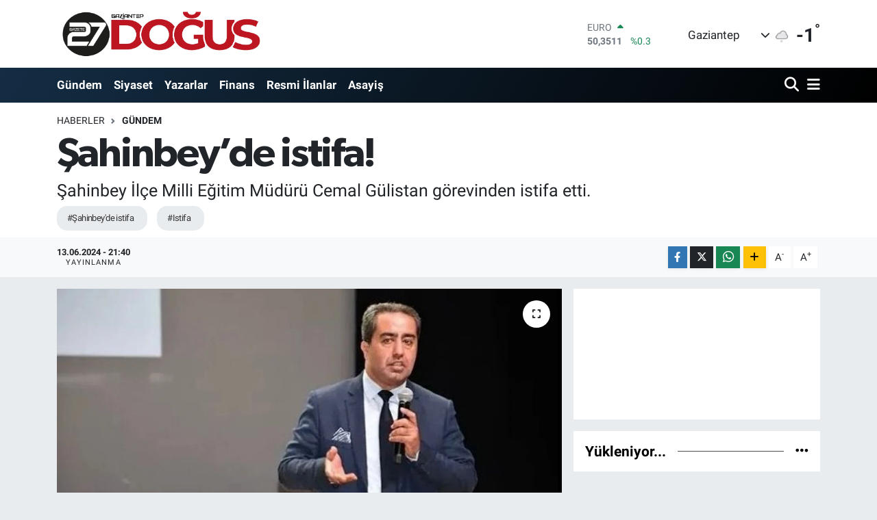

--- FILE ---
content_type: text/html; charset=utf-8
request_url: https://www.gaziantepdogus.com/sahinbeyde-istifa
body_size: 18313
content:
<!DOCTYPE html>
<html lang="tr" data-theme="flow">
<head>
<link rel="dns-prefetch" href="//www.gaziantepdogus.com">
<link rel="dns-prefetch" href="//gaziantepdoguscom.teimg.com">
<link rel="dns-prefetch" href="//static.tebilisim.com">
<link rel="dns-prefetch" href="//www.googletagmanager.com">
<link rel="dns-prefetch" href="//cdn.p.analitik.bik.gov.tr">
<link rel="dns-prefetch" href="//pagead2.googlesyndication.com">
<link rel="dns-prefetch" href="//cdn2.bildirt.com">
<link rel="dns-prefetch" href="//mc.yandex.ru">
<link rel="dns-prefetch" href="//analytics.ahrefs.com">
<link rel="dns-prefetch" href="//cdn.weatherapi.com">
<link rel="dns-prefetch" href="//www.facebook.com">
<link rel="dns-prefetch" href="//www.twitter.com">
<link rel="dns-prefetch" href="//www.instagram.com">
<link rel="dns-prefetch" href="//www.w3.org">
<link rel="dns-prefetch" href="//x.com">
<link rel="dns-prefetch" href="//api.whatsapp.com">
<link rel="dns-prefetch" href="//www.linkedin.com">
<link rel="dns-prefetch" href="//pinterest.com">
<link rel="dns-prefetch" href="//t.me">
<link rel="dns-prefetch" href="//medya.ilan.gov.tr">
<link rel="dns-prefetch" href="//tebilisim.com">
<link rel="dns-prefetch" href="//facebook.com">
<link rel="dns-prefetch" href="//twitter.com">

    <meta charset="utf-8">
<title>Şahinbey’de istifa! - Gaziantep Son Dakika Haberleri | Gaziantep Haber - Gaziantep Doğuş</title>
<meta name="description" content="Şahinbey İlçe Milli Eğitim Müdürü Cemal Gülistan görevinden istifa etti.">
<meta name="keywords" content="Şahinbey&#039;de istifa, istifa">
<link rel="canonical" href="https://www.gaziantepdogus.com/sahinbeyde-istifa">
<meta name="viewport" content="width=device-width,initial-scale=1">
<meta name="X-UA-Compatible" content="IE=edge">
<meta name="robots" content="max-image-preview:large">
<meta name="theme-color" content="#142d44">
<meta name="title" content="Şahinbey’de istifa!">
<meta name="articleSection" content="news">
<meta name="datePublished" content="2024-06-13T21:40:00+03:00">
<meta name="dateModified" content="2024-06-13T21:40:00+03:00">
<meta name="articleAuthor" content="Ali Kartal">
<meta name="author" content="Ali Kartal">
<link rel="amphtml" href="https://www.gaziantepdogus.com/sahinbeyde-istifa/amp">
<meta property="og:site_name" content="Gaziantep Son Dakika Haberleri | Gaziantep Haber - Gaziantep Doğuş">
<meta property="og:title" content="Şahinbey’de istifa!">
<meta property="og:description" content="Şahinbey İlçe Milli Eğitim Müdürü Cemal Gülistan görevinden istifa etti.">
<meta property="og:url" content="https://www.gaziantepdogus.com/sahinbeyde-istifa">
<meta property="og:image" content="https://gaziantepdoguscom.teimg.com/gaziantepdogus-com/uploads/2024/06/sahinbey-istifa-3.jpg">
<meta property="og:type" content="article">
<meta property="og:article:published_time" content="2024-06-13T21:40:00+03:00">
<meta property="og:article:modified_time" content="2024-06-13T21:40:00+03:00">
<meta name="twitter:card" content="summary_large_image">
<meta name="twitter:site" content="@dogus_gazetesi">
<meta name="twitter:title" content="Şahinbey’de istifa!">
<meta name="twitter:description" content="Şahinbey İlçe Milli Eğitim Müdürü Cemal Gülistan görevinden istifa etti.">
<meta name="twitter:image" content="https://gaziantepdoguscom.teimg.com/gaziantepdogus-com/uploads/2024/06/sahinbey-istifa-3.jpg">
<meta name="twitter:url" content="https://www.gaziantepdogus.com/sahinbeyde-istifa">
<link rel="shortcut icon" type="image/x-icon" href="https://gaziantepdoguscom.teimg.com/gaziantepdogus-com/uploads/2023/12/favicon.ico">
<link rel="manifest" href="https://www.gaziantepdogus.com/manifest.json?v=6.6.4" />
<link rel="preload" href="https://static.tebilisim.com/flow/assets/css/font-awesome/fa-solid-900.woff2" as="font" type="font/woff2" crossorigin />
<link rel="preload" href="https://static.tebilisim.com/flow/assets/css/font-awesome/fa-brands-400.woff2" as="font" type="font/woff2" crossorigin />
<link rel="preload" href="https://static.tebilisim.com/flow/assets/css/weather-icons/font/weathericons-regular-webfont.woff2" as="font" type="font/woff2" crossorigin />
<link rel="preload" href="https://static.tebilisim.com/flow/vendor/te/fonts/roboto/KFOlCnqEu92Fr1MmEU9fBBc4AMP6lQ.woff2" as="font" type="font/woff2" crossorigin />
<link rel="preload" href="https://static.tebilisim.com/flow/vendor/te/fonts/roboto/KFOlCnqEu92Fr1MmEU9fChc4AMP6lbBP.woff2" as="font" type="font/woff2" crossorigin />
<link rel="preload" href="https://static.tebilisim.com/flow/vendor/te/fonts/roboto/KFOlCnqEu92Fr1MmWUlfBBc4AMP6lQ.woff2" as="font" type="font/woff2" crossorigin />
<link rel="preload" href="https://static.tebilisim.com/flow/vendor/te/fonts/roboto/KFOlCnqEu92Fr1MmWUlfChc4AMP6lbBP.woff2" as="font" type="font/woff2" crossorigin />
<link rel="preload" href="https://static.tebilisim.com/flow/vendor/te/fonts/roboto/KFOmCnqEu92Fr1Mu4mxKKTU1Kg.woff2" as="font" type="font/woff2" crossorigin />
<link rel="preload" href="https://static.tebilisim.com/flow/vendor/te/fonts/roboto/KFOmCnqEu92Fr1Mu7GxKKTU1Kvnz.woff2" as="font" type="font/woff2" crossorigin />

<link rel="preload"
	href="https://static.tebilisim.com/flow/vendor/te/fonts/gibson/Gibson-Bold.woff2"
	as="font" type="font/woff2" crossorigin />
<link rel="preload"
	href="https://static.tebilisim.com/flow/vendor/te/fonts/gibson/Gibson-BoldItalic.woff2"
	as="font" type="font/woff2" crossorigin />
<link rel="preload"
	href="https://static.tebilisim.com/flow/vendor/te/fonts/gibson/Gibson-Italic.woff2"
	as="font" type="font/woff2" crossorigin />
<link rel="preload"
	href="https://static.tebilisim.com/flow/vendor/te/fonts/gibson/Gibson-Light.woff2"
	as="font" type="font/woff2" crossorigin />
<link rel="preload"
	href="https://static.tebilisim.com/flow/vendor/te/fonts/gibson/Gibson-LightItalic.woff2"
	as="font" type="font/woff2" crossorigin />
<link rel="preload"
	href="https://static.tebilisim.com/flow/vendor/te/fonts/gibson/Gibson-SemiBold.woff2"
	as="font" type="font/woff2" crossorigin />
<link rel="preload"
	href="https://static.tebilisim.com/flow/vendor/te/fonts/gibson/Gibson-SemiBoldItalic.woff2"
	as="font" type="font/woff2" crossorigin />
<link rel="preload"
	href="https://static.tebilisim.com/flow/vendor/te/fonts/gibson/Gibson.woff2"
	as="font" type="font/woff2" crossorigin />

<link rel="preload" as="style" href="https://static.tebilisim.com/flow/vendor/te/fonts/roboto.css?v=6.6.4">
<link rel="stylesheet" href="https://static.tebilisim.com/flow/vendor/te/fonts/roboto.css?v=6.6.4">
<link rel="preload" as="style" href="https://static.tebilisim.com/flow/vendor/te/fonts/gibson.css?v=6.6.4">
<link rel="stylesheet" href="https://static.tebilisim.com/flow/vendor/te/fonts/gibson.css?v=6.6.4">

<style>:root {
        --te-link-color: #333;
        --te-link-hover-color: #000;
        --te-font: "Roboto";
        --te-secondary-font: "Gibson";
        --te-h1-font-size: 60px;
        --te-color: #142d44;
        --te-hover-color: #000000;
        --mm-ocd-width: 85%!important; /*  Mobil Menü Genişliği */
        --swiper-theme-color: var(--te-color)!important;
        --header-13-color: #ffc107;
    }</style><link rel="preload" as="style" href="https://static.tebilisim.com/flow/assets/vendor/bootstrap/css/bootstrap.min.css?v=6.6.4">
<link rel="stylesheet" href="https://static.tebilisim.com/flow/assets/vendor/bootstrap/css/bootstrap.min.css?v=6.6.4">
<link rel="preload" as="style" href="https://static.tebilisim.com/flow/assets/css/app6.6.4.min.css">
<link rel="stylesheet" href="https://static.tebilisim.com/flow/assets/css/app6.6.4.min.css">



<script type="application/ld+json">{"@context":"https:\/\/schema.org","@type":"WebSite","url":"https:\/\/www.gaziantepdogus.com","potentialAction":{"@type":"SearchAction","target":"https:\/\/www.gaziantepdogus.com\/arama?q={query}","query-input":"required name=query"}}</script>

<script type="application/ld+json">{"@context":"https:\/\/schema.org","@type":"NewsMediaOrganization","url":"https:\/\/www.gaziantepdogus.com","name":"Gaziantep Do\u011fu\u015f Gazetesi","logo":"https:\/\/gaziantepdoguscom.teimg.com\/gaziantepdogus-com\/uploads\/2025\/11\/logo-25055.png","sameAs":["https:\/\/www.facebook.com\/gaziantepdogusgazete","https:\/\/www.twitter.com\/dogus_gazetesi","https:\/\/www.instagram.com\/gaziantepdogusgazetesi"]}</script>

<script type="application/ld+json">{"@context":"https:\/\/schema.org","@graph":[{"@type":"SiteNavigationElement","name":"Ana Sayfa","url":"https:\/\/www.gaziantepdogus.com","@id":"https:\/\/www.gaziantepdogus.com"},{"@type":"SiteNavigationElement","name":"Haber","url":"https:\/\/www.gaziantepdogus.com\/haber","@id":"https:\/\/www.gaziantepdogus.com\/haber"},{"@type":"SiteNavigationElement","name":"D\u00fcnya","url":"https:\/\/www.gaziantepdogus.com\/dunya","@id":"https:\/\/www.gaziantepdogus.com\/dunya"},{"@type":"SiteNavigationElement","name":"Spor","url":"https:\/\/www.gaziantepdogus.com\/spor","@id":"https:\/\/www.gaziantepdogus.com\/spor"},{"@type":"SiteNavigationElement","name":"G\u00fcndem","url":"https:\/\/www.gaziantepdogus.com\/gundem","@id":"https:\/\/www.gaziantepdogus.com\/gundem"},{"@type":"SiteNavigationElement","name":"Siyaset","url":"https:\/\/www.gaziantepdogus.com\/siyaset","@id":"https:\/\/www.gaziantepdogus.com\/siyaset"},{"@type":"SiteNavigationElement","name":"Asayi\u015f","url":"https:\/\/www.gaziantepdogus.com\/asayis","@id":"https:\/\/www.gaziantepdogus.com\/asayis"},{"@type":"SiteNavigationElement","name":"E\u011fitim","url":"https:\/\/www.gaziantepdogus.com\/egitim","@id":"https:\/\/www.gaziantepdogus.com\/egitim"},{"@type":"SiteNavigationElement","name":"Teknoloji","url":"https:\/\/www.gaziantepdogus.com\/teknoloji","@id":"https:\/\/www.gaziantepdogus.com\/teknoloji"},{"@type":"SiteNavigationElement","name":"Sa\u011fl\u0131k","url":"https:\/\/www.gaziantepdogus.com\/saglik","@id":"https:\/\/www.gaziantepdogus.com\/saglik"},{"@type":"SiteNavigationElement","name":"Magazin","url":"https:\/\/www.gaziantepdogus.com\/magazin","@id":"https:\/\/www.gaziantepdogus.com\/magazin"},{"@type":"SiteNavigationElement","name":"Seri \u0130lan","url":"https:\/\/www.gaziantepdogus.com\/seri-ilan","@id":"https:\/\/www.gaziantepdogus.com\/seri-ilan"},{"@type":"SiteNavigationElement","name":"Emlak","url":"https:\/\/www.gaziantepdogus.com\/emlak","@id":"https:\/\/www.gaziantepdogus.com\/emlak"},{"@type":"SiteNavigationElement","name":"Vas\u0131ta","url":"https:\/\/www.gaziantepdogus.com\/vasita","@id":"https:\/\/www.gaziantepdogus.com\/vasita"},{"@type":"SiteNavigationElement","name":"Eleman","url":"https:\/\/www.gaziantepdogus.com\/eleman","@id":"https:\/\/www.gaziantepdogus.com\/eleman"},{"@type":"SiteNavigationElement","name":"Di\u011fer","url":"https:\/\/www.gaziantepdogus.com\/diger","@id":"https:\/\/www.gaziantepdogus.com\/diger"},{"@type":"SiteNavigationElement","name":"Ekonomi","url":"https:\/\/www.gaziantepdogus.com\/ekonomi","@id":"https:\/\/www.gaziantepdogus.com\/ekonomi"},{"@type":"SiteNavigationElement","name":"K\u00fclt\u00fcr Sanat","url":"https:\/\/www.gaziantepdogus.com\/kultur-sanat","@id":"https:\/\/www.gaziantepdogus.com\/kultur-sanat"},{"@type":"SiteNavigationElement","name":"Resmi \u0130lanlar","url":"https:\/\/www.gaziantepdogus.com\/resmi-ilanlar","@id":"https:\/\/www.gaziantepdogus.com\/resmi-ilanlar"},{"@type":"SiteNavigationElement","name":"Video Haber","url":"https:\/\/www.gaziantepdogus.com\/video-haber","@id":"https:\/\/www.gaziantepdogus.com\/video-haber"},{"@type":"SiteNavigationElement","name":"\u00c7evre","url":"https:\/\/www.gaziantepdogus.com\/cevre","@id":"https:\/\/www.gaziantepdogus.com\/cevre"},{"@type":"SiteNavigationElement","name":"Politika","url":"https:\/\/www.gaziantepdogus.com\/politika","@id":"https:\/\/www.gaziantepdogus.com\/politika"},{"@type":"SiteNavigationElement","name":"Genel","url":"https:\/\/www.gaziantepdogus.com\/genel","@id":"https:\/\/www.gaziantepdogus.com\/genel"},{"@type":"SiteNavigationElement","name":"Osmaniye","url":"https:\/\/www.gaziantepdogus.com\/osmaniye","@id":"https:\/\/www.gaziantepdogus.com\/osmaniye"},{"@type":"SiteNavigationElement","name":"Ankara","url":"https:\/\/www.gaziantepdogus.com\/ankara","@id":"https:\/\/www.gaziantepdogus.com\/ankara"},{"@type":"SiteNavigationElement","name":"Gaziantep","url":"https:\/\/www.gaziantepdogus.com\/gaziantep","@id":"https:\/\/www.gaziantepdogus.com\/gaziantep"},{"@type":"SiteNavigationElement","name":"Eski\u015fehir","url":"https:\/\/www.gaziantepdogus.com\/eskisehir","@id":"https:\/\/www.gaziantepdogus.com\/eskisehir"},{"@type":"SiteNavigationElement","name":"Pratik Bilgiler","url":"https:\/\/www.gaziantepdogus.com\/pratik-bilgiler","@id":"https:\/\/www.gaziantepdogus.com\/pratik-bilgiler"},{"@type":"SiteNavigationElement","name":"Izmir","url":"https:\/\/www.gaziantepdogus.com\/izmir-1","@id":"https:\/\/www.gaziantepdogus.com\/izmir-1"},{"@type":"SiteNavigationElement","name":"Ayd\u0131n","url":"https:\/\/www.gaziantepdogus.com\/aydin","@id":"https:\/\/www.gaziantepdogus.com\/aydin"},{"@type":"SiteNavigationElement","name":"Kastamonu","url":"https:\/\/www.gaziantepdogus.com\/kastamonu","@id":"https:\/\/www.gaziantepdogus.com\/kastamonu"},{"@type":"SiteNavigationElement","name":"Erzurum","url":"https:\/\/www.gaziantepdogus.com\/erzurum","@id":"https:\/\/www.gaziantepdogus.com\/erzurum"},{"@type":"SiteNavigationElement","name":"Hakkari","url":"https:\/\/www.gaziantepdogus.com\/hakkari","@id":"https:\/\/www.gaziantepdogus.com\/hakkari"},{"@type":"SiteNavigationElement","name":"Gaziantep Son Dakika","url":"https:\/\/www.gaziantepdogus.com\/gaziantep-son-dakika","@id":"https:\/\/www.gaziantepdogus.com\/gaziantep-son-dakika"},{"@type":"SiteNavigationElement","name":"Gaziantep Haber","url":"https:\/\/www.gaziantepdogus.com\/gaziantep-haber","@id":"https:\/\/www.gaziantepdogus.com\/gaziantep-haber"},{"@type":"SiteNavigationElement","name":"Izmir","url":"https:\/\/www.gaziantepdogus.com\/izmir-2","@id":"https:\/\/www.gaziantepdogus.com\/izmir-2"},{"@type":"SiteNavigationElement","name":"G\u00fcncel","url":"https:\/\/www.gaziantepdogus.com\/guncel","@id":"https:\/\/www.gaziantepdogus.com\/guncel"},{"@type":"SiteNavigationElement","name":"Bilim ve Teknoloji","url":"https:\/\/www.gaziantepdogus.com\/bilim-ve-teknoloji","@id":"https:\/\/www.gaziantepdogus.com\/bilim-ve-teknoloji"},{"@type":"SiteNavigationElement","name":"\u0130leti\u015fim","url":"https:\/\/www.gaziantepdogus.com\/iletisim","@id":"https:\/\/www.gaziantepdogus.com\/iletisim"},{"@type":"SiteNavigationElement","name":"Veri Politikas\u0131","url":"https:\/\/www.gaziantepdogus.com\/veri-politikasi","@id":"https:\/\/www.gaziantepdogus.com\/veri-politikasi"},{"@type":"SiteNavigationElement","name":"Yazarlar","url":"https:\/\/www.gaziantepdogus.com\/yazarlar","@id":"https:\/\/www.gaziantepdogus.com\/yazarlar"},{"@type":"SiteNavigationElement","name":"Foto Galeri","url":"https:\/\/www.gaziantepdogus.com\/foto-galeri","@id":"https:\/\/www.gaziantepdogus.com\/foto-galeri"},{"@type":"SiteNavigationElement","name":"Video Galeri","url":"https:\/\/www.gaziantepdogus.com\/video","@id":"https:\/\/www.gaziantepdogus.com\/video"},{"@type":"SiteNavigationElement","name":"Biyografiler","url":"https:\/\/www.gaziantepdogus.com\/biyografi","@id":"https:\/\/www.gaziantepdogus.com\/biyografi"},{"@type":"SiteNavigationElement","name":"Firma Rehberi","url":"https:\/\/www.gaziantepdogus.com\/rehber","@id":"https:\/\/www.gaziantepdogus.com\/rehber"},{"@type":"SiteNavigationElement","name":"Seri \u0130lanlar","url":"https:\/\/www.gaziantepdogus.com\/ilan","@id":"https:\/\/www.gaziantepdogus.com\/ilan"},{"@type":"SiteNavigationElement","name":"R\u00f6portajlar","url":"https:\/\/www.gaziantepdogus.com\/roportaj","@id":"https:\/\/www.gaziantepdogus.com\/roportaj"},{"@type":"SiteNavigationElement","name":"Gaziantep Bug\u00fcn, Yar\u0131n ve 1 Haftal\u0131k Hava Durumu Tahmini","url":"https:\/\/www.gaziantepdogus.com\/gaziantep-hava-durumu","@id":"https:\/\/www.gaziantepdogus.com\/gaziantep-hava-durumu"},{"@type":"SiteNavigationElement","name":"Gaziantep Namaz Vakitleri","url":"https:\/\/www.gaziantepdogus.com\/gaziantep-namaz-vakitleri","@id":"https:\/\/www.gaziantepdogus.com\/gaziantep-namaz-vakitleri"},{"@type":"SiteNavigationElement","name":"Puan Durumu ve Fikst\u00fcr","url":"https:\/\/www.gaziantepdogus.com\/futbol\/st-super-lig-puan-durumu-ve-fikstur","@id":"https:\/\/www.gaziantepdogus.com\/futbol\/st-super-lig-puan-durumu-ve-fikstur"}]}</script>

<script type="application/ld+json">{"@context":"https:\/\/schema.org","@type":"BreadcrumbList","itemListElement":[{"@type":"ListItem","position":1,"item":{"@type":"Thing","@id":"https:\/\/www.gaziantepdogus.com","name":"Haberler"}}]}</script>
<script type="application/ld+json">{"@context":"https:\/\/schema.org","@type":"NewsArticle","headline":"\u015eahinbey\u2019de istifa!","articleSection":"G\u00fcndem","dateCreated":"2024-06-13T21:40:00+03:00","datePublished":"2024-06-13T21:40:00+03:00","dateModified":"2024-06-13T21:40:00+03:00","wordCount":51,"genre":"news","mainEntityOfPage":{"@type":"WebPage","@id":"https:\/\/www.gaziantepdogus.com\/sahinbeyde-istifa"},"articleBody":"<p>\u015eahinbey \u0130l\u00e7e Milli E\u011fitim M\u00fcd\u00fcr\u00fc Cemal G\u00fclistan, d\u00fcn itibar\u0131yla g\u00f6revinden ayr\u0131ld\u0131. Hatay'dan 2023 y\u0131l\u0131n\u0131n A\u011fustos ay\u0131nda gelen G\u00fclistan, d\u00fcn g\u00f6revinde istifa etti. Cemal G\u00fclistan'\u0131n yerine kimin atanaca\u011f\u0131 ise \u015fimdiden merak konusu haline geldi.<\/p>\r\n\r\n<p><\/p>\r\n\r\n<p><\/p>\r\n\r\n<p><\/p>\r\n\r\n<p><\/p>\r\n\r\n<p><\/p>\r\n\r\n<p><\/p>","description":"\u015eahinbey \u0130l\u00e7e Milli E\u011fitim M\u00fcd\u00fcr\u00fc Cemal G\u00fclistan g\u00f6revinden istifa etti.","inLanguage":"tr-TR","keywords":["\u015eahinbey'de istifa","istifa"],"image":{"@type":"ImageObject","url":"https:\/\/gaziantepdoguscom.teimg.com\/crop\/1280x720\/gaziantepdogus-com\/uploads\/2024\/06\/sahinbey-istifa-3.jpg","width":"1280","height":"720","caption":"\u015eahinbey\u2019de istifa!"},"publishingPrinciples":"https:\/\/www.gaziantepdogus.com\/gizlilik-sozlesmesi","isFamilyFriendly":"http:\/\/schema.org\/True","isAccessibleForFree":"http:\/\/schema.org\/True","publisher":{"@type":"Organization","name":"Gaziantep Do\u011fu\u015f Gazetesi","image":"https:\/\/gaziantepdoguscom.teimg.com\/gaziantepdogus-com\/uploads\/2025\/11\/logo-25055.png","logo":{"@type":"ImageObject","url":"https:\/\/gaziantepdoguscom.teimg.com\/gaziantepdogus-com\/uploads\/2025\/11\/logo-25055.png","width":"640","height":"375"}},"author":{"@type":"Person","name":"Gaziantep Do\u011fu\u015f Gazetesi","honorificPrefix":"","jobTitle":"","url":null}}</script>


<!-- Google tag (gtag.js) -->
<script async src="https://www.googletagmanager.com/gtag/js?id=G-FC4M5RDM3C" data-cfasync="false"></script>
<script data-cfasync="false">
	window.dataLayer = window.dataLayer || [];
	function gtag(){dataLayer.push(arguments);}
	gtag('js', new Date());
	gtag('config', 'G-FC4M5RDM3C');
</script>

<script>!function(){var t=document.createElement("script");t.setAttribute("src",'https://cdn.p.analitik.bik.gov.tr/tracker'+(typeof Intl!=="undefined"?(typeof (Intl||"").PluralRules!=="undefined"?'1':typeof Promise!=="undefined"?'2':typeof MutationObserver!=='undefined'?'3':'4'):'4')+'.js'),t.setAttribute("data-website-id","9e81f758-6186-4952-ad24-cbb6689aa683"),t.setAttribute("data-host-url",'//9e81f758-6186-4952-ad24-cbb6689aa683.collector.p.analitik.bik.gov.tr'),document.head.appendChild(t)}();</script>
<script async src="https://pagead2.googlesyndication.com/pagead/js/adsbygoogle.js?client=ca-pub-4584248901656128" crossorigin="anonymous"></script>

<link rel="manifest" href="/manifest.json?data=Bildirt">
<script>var uygulamaid="8951-4611-2466-5684-9178-7";</script> 
<script src="https://cdn2.bildirt.com/BildirtSDKfiles.js"></script>
<meta name="google-site-verification" content="bEDueilFM5ypJ5Yi0MpJRzTx5kSyKkqOU6QZJgDm9p4" />
<meta name="google-site-verification" content="bi0FyNehGjoVHsQjths4yGVdAFTM6t0J18mKYCGWmP8" />
<!-- Yandex.Metrika counter -->
<script type="text/javascript" >
   (function(m,e,t,r,i,k,a){m[i]=m[i]||function(){(m[i].a=m[i].a||[]).push(arguments)};
   m[i].l=1*new Date();
   for (var j = 0; j < document.scripts.length; j++) {if (document.scripts[j].src === r) { return; }}
   k=e.createElement(t),a=e.getElementsByTagName(t)[0],k.async=1,k.src=r,a.parentNode.insertBefore(k,a)})
   (window, document, "script", "https://mc.yandex.ru/metrika/tag.js", "ym");

   ym(99326934, "init", {
        clickmap:true,
        trackLinks:true,
        accurateTrackBounce:true,
        webvisor:true
   });
</script>
<noscript><div><img src="https://mc.yandex.ru/watch/99326934" style="position:absolute; left:-9999px;" alt="" /></div></noscript>
<!-- /Yandex.Metrika counter -->

<script src="https://analytics.ahrefs.com/analytics.js" data-key="6qTbD31nyQ84cm5xMkph9w" async></script>

<!-- Google tag (gtag.js) -->
<script async src="https://www.googletagmanager.com/gtag/js?id=AW-11313029808">
</script>
<script>
  window.dataLayer = window.dataLayer || [];
  function gtag(){dataLayer.push(arguments);}
  gtag('js', new Date());

  gtag('config', 'AW-11313029808');
</script>





</head>




<body class="d-flex flex-column min-vh-100">

    
    

    <header class="header-1">
    <nav class="top-header navbar navbar-expand-lg navbar-light shadow-sm bg-white py-1">
        <div class="container">
                            <a class="navbar-brand me-0" href="/" title="Gaziantep Son Dakika Haberleri | Gaziantep Haber - Gaziantep Doğuş">
                <img src="https://gaziantepdoguscom.teimg.com/gaziantepdogus-com/uploads/2025/11/logo-25055.png" alt="Gaziantep Son Dakika Haberleri | Gaziantep Haber - Gaziantep Doğuş" width="305" height="40" class="light-mode img-fluid flow-logo">
<img src="https://gaziantepdoguscom.teimg.com/gaziantepdogus-com/uploads/2025/11/logo-25055.png" alt="Gaziantep Son Dakika Haberleri | Gaziantep Haber - Gaziantep Doğuş" width="305" height="40" class="dark-mode img-fluid flow-logo d-none">

            </a>
                                    <div class="header-widgets d-lg-flex justify-content-end align-items-center d-none">
                <div class="position-relative overflow-hidden" style="height: 40px;">
                    <!-- PİYASALAR -->
<div class="newsticker mini">
    <ul class="newsticker__h4 list-unstyled text-secondary" data-header="1">
                <li class="newsticker__item col dolar">
            <div>DOLAR <span class="text-danger"><i class="fa fa-caret-down ms-1"></i></span></div>
            <div class="fw-bold mb-0 d-inline-block">43,2776</div>
            <span class="d-inline-block ms-2 text-danger">%-0.01</span>
        </li>
                <li class="newsticker__item col euro">
            <div>EURO <span class="text-success"><i class="fa fa-caret-up ms-1"></i></span></div>
            <div class="fw-bold mb-0 d-inline-block">50,3511</div>
            <span class="d-inline-block ms-2 text-success">%0.3</span>
        </li>
                <li class="newsticker__item col sterlin">
            <div>STERLİN <span class="text-success"><i class="fa fa-caret-up ms-1"></i></span></div>
            <div class="fw-bold mb-0 d-inline-block">57,9804</div>
            <span class="d-inline-block ms-2 text-success">%0.13</span>
        </li>
                <li class="newsticker__item col altin">
            <div>G.ALTIN <span class="text-success"><i class="fa fa-caret-up ms-1"></i></span></div>
            <div class="fw-bold mb-0 d-inline-block">6492.17</div>
            <span class="d-inline-block ms-2 text-success">%1.83</span>
        </li>
                <li class="newsticker__item col bist">
            <div>BİST100 <span class="text-secondary"><i class="fa fa-caret-right ms-1"></i></span></div>
            <div class="fw-bold mb-0 d-inline-block">12.669</div>
            <span class="d-inline-block ms-2 text-secondary">%0</span>
        </li>
                <li class="newsticker__item col btc">
            <div>BITCOIN <span class="text-danger"><i class="fa fa-caret-down ms-1"></i></span></div>
            <div class="fw-bold mb-0 d-inline-block">92.576,51</div>
            <span class="d-inline-block ms-2 text-danger">%-2.63</span>
        </li>
            </ul>
</div>


                </div>
                <div class="weather-top d-none d-lg-flex justify-content-between align-items-center ms-4 weather-widget mini">
                    <!-- HAVA DURUMU -->

            <div class="weather mx-1">
            <div class="custom-selectbox " onclick="toggleDropdown(this)" style="width: 120px">
    <div class="d-flex justify-content-between align-items-center">
        <span style="">Gaziantep</span>
        <i class="fas fa-chevron-down" style="font-size: 14px"></i>
    </div>
    <ul class="bg-white text-dark overflow-widget" style="min-height: 100px; max-height: 300px">
                    <li>
                <a href="https://www.gaziantepdogus.com/gaziantep-araban-hava-durumu" title="Araban Hava Durumu" class="text-dark">
                    Araban
                </a>
            </li>
                    <li>
                <a href="https://www.gaziantepdogus.com/gaziantep-islahiye-hava-durumu" title="İslahiye Hava Durumu" class="text-dark">
                    İslahiye
                </a>
            </li>
                    <li>
                <a href="https://www.gaziantepdogus.com/gaziantep-karkamis-hava-durumu" title="Karkamış Hava Durumu" class="text-dark">
                    Karkamış
                </a>
            </li>
                    <li>
                <a href="https://www.gaziantepdogus.com/gaziantep-nizip-hava-durumu" title="Nizip Hava Durumu" class="text-dark">
                    Nizip
                </a>
            </li>
                    <li>
                <a href="https://www.gaziantepdogus.com/gaziantep-nurdagi-hava-durumu" title="Nurdağı Hava Durumu" class="text-dark">
                    Nurdağı
                </a>
            </li>
                    <li>
                <a href="https://www.gaziantepdogus.com/gaziantep-oguzeli-hava-durumu" title="Oğuzeli Hava Durumu" class="text-dark">
                    Oğuzeli
                </a>
            </li>
                    <li>
                <a href="https://www.gaziantepdogus.com/gaziantep-sahinbey-hava-durumu" title="Şahinbey Hava Durumu" class="text-dark">
                    Şahinbey
                </a>
            </li>
                    <li>
                <a href="https://www.gaziantepdogus.com/gaziantep-sehitkamil-hava-durumu" title="Şehitkamil Hava Durumu" class="text-dark">
                    Şehitkamil
                </a>
            </li>
                    <li>
                <a href="https://www.gaziantepdogus.com/gaziantep-yavuzeli-hava-durumu" title="Yavuzeli Hava Durumu" class="text-dark">
                    Yavuzeli
                </a>
            </li>
            </ul>
</div>

        </div>
        <div>
            <img src="https://cdn.weatherapi.com/weather/64x64/day/332.png" class="condition" width="26" height="26" alt="-1" />
        </div>
        <div class="weather-degree h3 mb-0 lead ms-2" data-header="1">
            <span class="degree">-1</span><sup>°</sup>
        </div>
    

                </div>
            </div>
                        <ul class="nav d-lg-none px-2">
                
                <li class="nav-item"><a href="/arama" class="me-2" title="Ara"><i class="fa fa-search fa-lg"></i></a></li>
                <li class="nav-item"><a href="#menu" title="Ana Menü"><i class="fa fa-bars fa-lg"></i></a></li>
            </ul>
        </div>
    </nav>
    <div class="main-menu navbar navbar-expand-lg d-none d-lg-block bg-gradient-te py-1">
        <div class="container">
            <ul  class="nav fw-semibold">
        <li class="nav-item   ">
        <a href="/gundem" class="nav-link text-white" target="_self" title="Gündem">Gündem</a>
        
    </li>
        <li class="nav-item   ">
        <a href="/siyaset" class="nav-link text-white" target="_self" title="Siyaset">Siyaset</a>
        
    </li>
        <li class="nav-item   ">
        <a href="/yazarlar" class="nav-link text-white" target="_self" title="Yazarlar">Yazarlar</a>
        
    </li>
        <li class="nav-item   ">
        <a href="/ekonomi" class="nav-link text-white" target="_self" title="Finans">Finans</a>
        
    </li>
        <li class="nav-item   ">
        <a href="/resmi-ilanlar" class="nav-link text-white" target="_self" title="Resmi İlanlar">Resmi İlanlar</a>
        
    </li>
        <li class="nav-item   ">
        <a href="/asayis" class="nav-link text-white" target="_self" title="Asayiş">Asayiş</a>
        
    </li>
    </ul>

            <ul class="navigation-menu nav d-flex align-items-center">

                <li class="nav-item">
                    <a href="/arama" class="nav-link pe-1 text-white" title="Ara">
                        <i class="fa fa-search fa-lg"></i>
                    </a>
                </li>

                

                <li class="nav-item dropdown position-static">
                    <a class="nav-link pe-0 text-white" data-bs-toggle="dropdown" href="#" aria-haspopup="true" aria-expanded="false" title="Ana Menü">
                        <i class="fa fa-bars fa-lg"></i>
                    </a>
                    <div class="mega-menu dropdown-menu dropdown-menu-end text-capitalize shadow-lg border-0 rounded-0">

    <div class="row g-3 small p-3">

                <div class="col">
            <div class="extra-sections bg-light p-3 border">
                <a href="https://www.gaziantepdogus.com/gaziantep-nobetci-eczaneler" title="Gaziantep Nöbetçi Eczaneler" class="d-block border-bottom pb-2 mb-2" target="_self"><i class="fa-solid fa-capsules me-2"></i>Gaziantep Nöbetçi Eczaneler</a>
<a href="https://www.gaziantepdogus.com/gaziantep-hava-durumu" title="Gaziantep Hava Durumu" class="d-block border-bottom pb-2 mb-2" target="_self"><i class="fa-solid fa-cloud-sun me-2"></i>Gaziantep Hava Durumu</a>
<a href="https://www.gaziantepdogus.com/gaziantep-namaz-vakitleri" title="Gaziantep Namaz Vakitleri" class="d-block border-bottom pb-2 mb-2" target="_self"><i class="fa-solid fa-mosque me-2"></i>Gaziantep Namaz Vakitleri</a>
<a href="https://www.gaziantepdogus.com/gaziantep-trafik-durumu" title="Gaziantep Trafik Yoğunluk Haritası" class="d-block border-bottom pb-2 mb-2" target="_self"><i class="fa-solid fa-car me-2"></i>Gaziantep Trafik Yoğunluk Haritası</a>
<a href="https://www.gaziantepdogus.com/futbol/super-lig-puan-durumu-ve-fikstur" title="Süper Lig Puan Durumu ve Fikstür" class="d-block border-bottom pb-2 mb-2" target="_self"><i class="fa-solid fa-chart-bar me-2"></i>Süper Lig Puan Durumu ve Fikstür</a>
<a href="https://www.gaziantepdogus.com/tum-mansetler" title="Tüm Manşetler" class="d-block border-bottom pb-2 mb-2" target="_self"><i class="fa-solid fa-newspaper me-2"></i>Tüm Manşetler</a>
<a href="https://www.gaziantepdogus.com/sondakika-haberleri" title="Son Dakika Haberleri" class="d-block border-bottom pb-2 mb-2" target="_self"><i class="fa-solid fa-bell me-2"></i>Son Dakika Haberleri</a>

            </div>
        </div>
        
        <div class="col">
        <a href="/dunya" class="d-block border-bottom  pb-2 mb-2" target="_self" title="Dünya">Dünya</a>
            <a href="/egitim" class="d-block border-bottom  pb-2 mb-2" target="_self" title="Eğitim">Eğitim</a>
            <a href="/kultur-sanat" class="d-block border-bottom  pb-2 mb-2" target="_self" title="Kültür Sanat">Kültür Sanat</a>
            <a href="/magazin" class="d-block border-bottom  pb-2 mb-2" target="_self" title="Magazin">Magazin</a>
            <a href="/saglik" class="d-block border-bottom  pb-2 mb-2" target="_self" title="Sağlık">Sağlık</a>
            <a href="/spor" class="d-block border-bottom  pb-2 mb-2" target="_self" title="Spor">Spor</a>
            <a href="/teknoloji" class="d-block  pb-2 mb-2" target="_self" title="Teknoloji">Teknoloji</a>
        </div><div class="col">
            <a href="/yasam" class="d-block border-bottom  pb-2 mb-2" target="_self" title="Yaşam">Yaşam</a>
        </div>


    </div>

    <div class="p-3 bg-light">
                <a class="me-3"
            href="https://www.facebook.com/gaziantepdogusgazete" target="_blank" rel="nofollow noreferrer noopener"><i class="fab fa-facebook me-2 text-navy"></i> Facebook</a>
                        <a class="me-3"
            href="https://www.twitter.com/dogus_gazetesi" target="_blank" rel="nofollow noreferrer noopener"><i class="fab fa-x-twitter "></i> Twitter</a>
                        <a class="me-3"
            href="https://www.instagram.com/gaziantepdogusgazetesi" target="_blank" rel="nofollow noreferrer noopener"><i class="fab fa-instagram me-2 text-magenta"></i> Instagram</a>
                                                                    </div>

    <div class="mega-menu-footer p-2 bg-te-color">
        <a class="dropdown-item text-white" href="/kunye" title="Künye / İletişim"><i class="fa fa-id-card me-2"></i> Künye / İletişim</a>
        <a class="dropdown-item text-white" href="/iletisim" title="Bize Ulaşın"><i class="fa fa-envelope me-2"></i> Bize Ulaşın</a>
        <a class="dropdown-item text-white" href="/rss-baglantilari" title="RSS Bağlantıları"><i class="fa fa-rss me-2"></i> RSS Bağlantıları</a>
        <a class="dropdown-item text-white" href="/member/login" title="Üyelik Girişi"><i class="fa fa-user me-2"></i> Üyelik Girişi</a>
    </div>


</div>

                </li>

            </ul>
        </div>
    </div>
    <ul  class="mobile-categories d-lg-none list-inline bg-white">
        <li class="list-inline-item">
        <a href="/gundem" class="text-dark" target="_self" title="Gündem">
                Gündem
        </a>
    </li>
        <li class="list-inline-item">
        <a href="/siyaset" class="text-dark" target="_self" title="Siyaset">
                Siyaset
        </a>
    </li>
        <li class="list-inline-item">
        <a href="/yazarlar" class="text-dark" target="_self" title="Yazarlar">
                Yazarlar
        </a>
    </li>
        <li class="list-inline-item">
        <a href="/ekonomi" class="text-dark" target="_self" title="Finans">
                Finans
        </a>
    </li>
        <li class="list-inline-item">
        <a href="/resmi-ilanlar" class="text-dark" target="_self" title="Resmi İlanlar">
                Resmi İlanlar
        </a>
    </li>
        <li class="list-inline-item">
        <a href="/asayis" class="text-dark" target="_self" title="Asayiş">
                Asayiş
        </a>
    </li>
    </ul>

</header>


    <script>
(function() {
    var checkUrl = 'https://www.gaziantepdogus.com/admin-bar/check';
    var pageContext = [];
    var params = new URLSearchParams(pageContext);
    var url = checkUrl + (params.toString() ? '?' + params.toString() : '');
    fetch(url, {
        method: 'GET',
        credentials: 'same-origin',
        headers: { 'Accept': 'application/json', 'X-Requested-With': 'XMLHttpRequest' }
    })
    .then(function(r) { return r.json(); })
    .then(function(data) {
        if (data.authenticated && data.config) {
            var container = document.createElement('div');
            container.id = 'xpanel-admin-bar';
            container.className = 'tw-scope';
            container.setAttribute('data-initial-config', JSON.stringify(data.config));
            document.body.appendChild(container);

            var script = document.createElement('script');
            script.src = 'https://www.gaziantepdogus.com/vendor/te/js/admin-bar-app.js';
            script.defer = true;
            document.body.appendChild(script);
        }
    })
    .catch(function() {});
})();
</script>






<main class="single overflow-hidden" style="min-height: 300px">

            
    
    <div class="infinite" data-show-advert="1">

    

    <div class="infinite-item d-block" data-id="18464843" data-category-id="33784" data-reference="TE\Archive\Models\Archive" data-json-url="/service/json/featured-infinite.json">

        

        <div class="post-header pt-3 bg-white">

    <div class="container">

        
        <nav class="meta-category d-flex justify-content-lg-start" style="--bs-breadcrumb-divider: url(&#34;data:image/svg+xml,%3Csvg xmlns='http://www.w3.org/2000/svg' width='8' height='8'%3E%3Cpath d='M2.5 0L1 1.5 3.5 4 1 6.5 2.5 8l4-4-4-4z' fill='%236c757d'/%3E%3C/svg%3E&#34;);" aria-label="breadcrumb">
        <ol class="breadcrumb mb-0">
            <li class="breadcrumb-item"><a href="https://www.gaziantepdogus.com" class="breadcrumb_link" target="_self">Haberler</a></li>
            <li class="breadcrumb-item active fw-bold" aria-current="page"><a href="/gundem" target="_self" class="breadcrumb_link text-dark" title="Gündem">Gündem</a></li>
        </ol>
</nav>

        <h1 class="h2 fw-bold text-lg-start headline my-2" itemprop="headline">Şahinbey’de istifa!</h1>
        
        <h2 class="lead text-lg-start text-dark my-2 description" itemprop="description">Şahinbey İlçe Milli Eğitim Müdürü Cemal Gülistan görevinden istifa etti.</h2>
        
        <div class="news-tags">
        <a href="https://www.gaziantepdogus.com/haberleri/sahinbeyde-istifa" title="Şahinbey&#039;de istifa" class="news-tags__link" rel="nofollow">#Şahinbey&#039;de istifa</a>
        <a href="https://www.gaziantepdogus.com/haberleri/istifa" title="istifa" class="news-tags__link" rel="nofollow">#Istifa</a>
    </div>

    </div>

    <div class="bg-light py-1">
        <div class="container d-flex justify-content-between align-items-center">

            <div class="meta-author">
    
    <div class="box">
    <time class="fw-bold">13.06.2024 - 21:40</time>
    <span class="info">Yayınlanma</span>
</div>

    
    
    

</div>


            <div class="share-area justify-content-end align-items-center d-none d-lg-flex">

    <div class="mobile-share-button-container mb-2 d-block d-md-none">
    <button
        class="btn btn-primary btn-sm rounded-0 shadow-sm w-100"
        onclick="handleMobileShare(event, 'Şahinbey’de istifa!', 'https://www.gaziantepdogus.com/sahinbeyde-istifa')"
        title="Paylaş"
    >
        <i class="fas fa-share-alt me-2"></i>Paylaş
    </button>
</div>

<div class="social-buttons-new d-none d-md-flex justify-content-between">
    <a
        href="https://www.facebook.com/sharer/sharer.php?u=https%3A%2F%2Fwww.gaziantepdogus.com%2Fsahinbeyde-istifa"
        onclick="initiateDesktopShare(event, 'facebook')"
        class="btn btn-primary btn-sm rounded-0 shadow-sm me-1"
        title="Facebook'ta Paylaş"
        data-platform="facebook"
        data-share-url="https://www.gaziantepdogus.com/sahinbeyde-istifa"
        data-share-title="Şahinbey’de istifa!"
        rel="noreferrer nofollow noopener external"
    >
        <i class="fab fa-facebook-f"></i>
    </a>

    <a
        href="https://x.com/intent/tweet?url=https%3A%2F%2Fwww.gaziantepdogus.com%2Fsahinbeyde-istifa&text=%C5%9Eahinbey%E2%80%99de+istifa%21"
        onclick="initiateDesktopShare(event, 'twitter')"
        class="btn btn-dark btn-sm rounded-0 shadow-sm me-1"
        title="X'de Paylaş"
        data-platform="twitter"
        data-share-url="https://www.gaziantepdogus.com/sahinbeyde-istifa"
        data-share-title="Şahinbey’de istifa!"
        rel="noreferrer nofollow noopener external"
    >
        <i class="fab fa-x-twitter text-white"></i>
    </a>

    <a
        href="https://api.whatsapp.com/send?text=%C5%9Eahinbey%E2%80%99de+istifa%21+-+https%3A%2F%2Fwww.gaziantepdogus.com%2Fsahinbeyde-istifa"
        onclick="initiateDesktopShare(event, 'whatsapp')"
        class="btn btn-success btn-sm rounded-0 btn-whatsapp shadow-sm me-1"
        title="Whatsapp'ta Paylaş"
        data-platform="whatsapp"
        data-share-url="https://www.gaziantepdogus.com/sahinbeyde-istifa"
        data-share-title="Şahinbey’de istifa!"
        rel="noreferrer nofollow noopener external"
    >
        <i class="fab fa-whatsapp fa-lg"></i>
    </a>

    <div class="dropdown">
        <button class="dropdownButton btn btn-sm rounded-0 btn-warning border-none shadow-sm me-1" type="button" data-bs-toggle="dropdown" name="socialDropdownButton" title="Daha Fazla">
            <i id="icon" class="fa fa-plus"></i>
        </button>

        <ul class="dropdown-menu dropdown-menu-end border-0 rounded-1 shadow">
            <li>
                <a
                    href="https://www.linkedin.com/sharing/share-offsite/?url=https%3A%2F%2Fwww.gaziantepdogus.com%2Fsahinbeyde-istifa"
                    class="dropdown-item"
                    onclick="initiateDesktopShare(event, 'linkedin')"
                    data-platform="linkedin"
                    data-share-url="https://www.gaziantepdogus.com/sahinbeyde-istifa"
                    data-share-title="Şahinbey’de istifa!"
                    rel="noreferrer nofollow noopener external"
                    title="Linkedin"
                >
                    <i class="fab fa-linkedin text-primary me-2"></i>Linkedin
                </a>
            </li>
            <li>
                <a
                    href="https://pinterest.com/pin/create/button/?url=https%3A%2F%2Fwww.gaziantepdogus.com%2Fsahinbeyde-istifa&description=%C5%9Eahinbey%E2%80%99de+istifa%21&media="
                    class="dropdown-item"
                    onclick="initiateDesktopShare(event, 'pinterest')"
                    data-platform="pinterest"
                    data-share-url="https://www.gaziantepdogus.com/sahinbeyde-istifa"
                    data-share-title="Şahinbey’de istifa!"
                    rel="noreferrer nofollow noopener external"
                    title="Pinterest"
                >
                    <i class="fab fa-pinterest text-danger me-2"></i>Pinterest
                </a>
            </li>
            <li>
                <a
                    href="https://t.me/share/url?url=https%3A%2F%2Fwww.gaziantepdogus.com%2Fsahinbeyde-istifa&text=%C5%9Eahinbey%E2%80%99de+istifa%21"
                    class="dropdown-item"
                    onclick="initiateDesktopShare(event, 'telegram')"
                    data-platform="telegram"
                    data-share-url="https://www.gaziantepdogus.com/sahinbeyde-istifa"
                    data-share-title="Şahinbey’de istifa!"
                    rel="noreferrer nofollow noopener external"
                    title="Telegram"
                >
                    <i class="fab fa-telegram-plane text-primary me-2"></i>Telegram
                </a>
            </li>
                        <li class="border-0">
                <a class="dropdown-item" href="javascript:void(0)" onclick="printContent(event)" title="Yazdır">
                    <i class="fas fa-print text-dark me-2"></i>
                    Yazdır
                </a>
            </li>
            <li class="border-0">
                <a class="dropdown-item" href="javascript:void(0)" onclick="copyURL(event, 'https://www.gaziantepdogus.com/sahinbeyde-istifa')" rel="noreferrer nofollow noopener external" title="Bağlantıyı Kopyala">
                    <i class="fas fa-link text-dark me-2"></i>
                    Kopyala
                </a>
            </li>
        </ul>
    </div>
</div>

<script>
    var shareableModelId = 18464843;
    var shareableModelClass = 'TE\\Archive\\Models\\Archive';

    function shareCount(id, model, platform, url) {
        fetch("https://www.gaziantepdogus.com/sharecount", {
            method: 'POST',
            headers: {
                'Content-Type': 'application/json',
                'X-CSRF-TOKEN': document.querySelector('meta[name="csrf-token"]')?.getAttribute('content')
            },
            body: JSON.stringify({ id, model, platform, url })
        }).catch(err => console.error('Share count fetch error:', err));
    }

    function goSharePopup(url, title, width = 600, height = 400) {
        const left = (screen.width - width) / 2;
        const top = (screen.height - height) / 2;
        window.open(
            url,
            title,
            `width=${width},height=${height},left=${left},top=${top},resizable=yes,scrollbars=yes`
        );
    }

    async function handleMobileShare(event, title, url) {
        event.preventDefault();

        if (shareableModelId && shareableModelClass) {
            shareCount(shareableModelId, shareableModelClass, 'native_mobile_share', url);
        }

        const isAndroidWebView = navigator.userAgent.includes('Android') && !navigator.share;

        if (isAndroidWebView) {
            window.location.href = 'androidshare://paylas?title=' + encodeURIComponent(title) + '&url=' + encodeURIComponent(url);
            return;
        }

        if (navigator.share) {
            try {
                await navigator.share({ title: title, url: url });
            } catch (error) {
                if (error.name !== 'AbortError') {
                    console.error('Web Share API failed:', error);
                }
            }
        } else {
            alert("Bu cihaz paylaşımı desteklemiyor.");
        }
    }

    function initiateDesktopShare(event, platformOverride = null) {
        event.preventDefault();
        const anchor = event.currentTarget;
        const platform = platformOverride || anchor.dataset.platform;
        const webShareUrl = anchor.href;
        const contentUrl = anchor.dataset.shareUrl || webShareUrl;

        if (shareableModelId && shareableModelClass && platform) {
            shareCount(shareableModelId, shareableModelClass, platform, contentUrl);
        }

        goSharePopup(webShareUrl, platform ? platform.charAt(0).toUpperCase() + platform.slice(1) : "Share");
    }

    function copyURL(event, urlToCopy) {
        event.preventDefault();
        navigator.clipboard.writeText(urlToCopy).then(() => {
            alert('Bağlantı panoya kopyalandı!');
        }).catch(err => {
            console.error('Could not copy text: ', err);
            try {
                const textArea = document.createElement("textarea");
                textArea.value = urlToCopy;
                textArea.style.position = "fixed";
                document.body.appendChild(textArea);
                textArea.focus();
                textArea.select();
                document.execCommand('copy');
                document.body.removeChild(textArea);
                alert('Bağlantı panoya kopyalandı!');
            } catch (fallbackErr) {
                console.error('Fallback copy failed:', fallbackErr);
            }
        });
    }

    function printContent(event) {
        event.preventDefault();

        const triggerElement = event.currentTarget;
        const contextContainer = triggerElement.closest('.infinite-item') || document;

        const header      = contextContainer.querySelector('.post-header');
        const media       = contextContainer.querySelector('.news-section .col-lg-8 .inner, .news-section .col-lg-8 .ratio, .news-section .col-lg-8 iframe');
        const articleBody = contextContainer.querySelector('.article-text');

        if (!header && !media && !articleBody) {
            window.print();
            return;
        }

        let printHtml = '';
        
        if (header) {
            const titleEl = header.querySelector('h1');
            const descEl  = header.querySelector('.description, h2.lead');

            let cleanHeaderHtml = '<div class="printed-header">';
            if (titleEl) cleanHeaderHtml += titleEl.outerHTML;
            if (descEl)  cleanHeaderHtml += descEl.outerHTML;
            cleanHeaderHtml += '</div>';

            printHtml += cleanHeaderHtml;
        }

        if (media) {
            printHtml += media.outerHTML;
        }

        if (articleBody) {
            const articleClone = articleBody.cloneNode(true);
            articleClone.querySelectorAll('.post-flash').forEach(function (el) {
                el.parentNode.removeChild(el);
            });
            printHtml += articleClone.outerHTML;
        }
        const iframe = document.createElement('iframe');
        iframe.style.position = 'fixed';
        iframe.style.right = '0';
        iframe.style.bottom = '0';
        iframe.style.width = '0';
        iframe.style.height = '0';
        iframe.style.border = '0';
        document.body.appendChild(iframe);

        const frameWindow = iframe.contentWindow || iframe;
        const title = document.title || 'Yazdır';
        const headStyles = Array.from(document.querySelectorAll('link[rel="stylesheet"], style'))
            .map(el => el.outerHTML)
            .join('');

        iframe.onload = function () {
            try {
                frameWindow.focus();
                frameWindow.print();
            } finally {
                setTimeout(function () {
                    document.body.removeChild(iframe);
                }, 1000);
            }
        };

        const doc = frameWindow.document;
        doc.open();
        doc.write(`
            <!doctype html>
            <html lang="tr">
                <head>
<link rel="dns-prefetch" href="//www.gaziantepdogus.com">
<link rel="dns-prefetch" href="//gaziantepdoguscom.teimg.com">
<link rel="dns-prefetch" href="//static.tebilisim.com">
<link rel="dns-prefetch" href="//www.googletagmanager.com">
<link rel="dns-prefetch" href="//cdn.p.analitik.bik.gov.tr">
<link rel="dns-prefetch" href="//pagead2.googlesyndication.com">
<link rel="dns-prefetch" href="//cdn2.bildirt.com">
<link rel="dns-prefetch" href="//mc.yandex.ru">
<link rel="dns-prefetch" href="//analytics.ahrefs.com">
<link rel="dns-prefetch" href="//cdn.weatherapi.com">
<link rel="dns-prefetch" href="//www.facebook.com">
<link rel="dns-prefetch" href="//www.twitter.com">
<link rel="dns-prefetch" href="//www.instagram.com">
<link rel="dns-prefetch" href="//www.w3.org">
<link rel="dns-prefetch" href="//x.com">
<link rel="dns-prefetch" href="//api.whatsapp.com">
<link rel="dns-prefetch" href="//www.linkedin.com">
<link rel="dns-prefetch" href="//pinterest.com">
<link rel="dns-prefetch" href="//t.me">
<link rel="dns-prefetch" href="//medya.ilan.gov.tr">
<link rel="dns-prefetch" href="//tebilisim.com">
<link rel="dns-prefetch" href="//facebook.com">
<link rel="dns-prefetch" href="//twitter.com">
                    <meta charset="utf-8">
                    <title>${title}</title>
                    ${headStyles}
                    <style>
                        html, body {
                            margin: 0;
                            padding: 0;
                            background: #ffffff;
                        }
                        .printed-article {
                            margin: 0;
                            padding: 20px;
                            box-shadow: none;
                            background: #ffffff;
                        }
                    </style>
                </head>
                <body>
                    <div class="printed-article">
                        ${printHtml}
                    </div>
                </body>
            </html>
        `);
        doc.close();
    }

    var dropdownButton = document.querySelector('.dropdownButton');
    if (dropdownButton) {
        var icon = dropdownButton.querySelector('#icon');
        var parentDropdown = dropdownButton.closest('.dropdown');
        if (parentDropdown && icon) {
            parentDropdown.addEventListener('show.bs.dropdown', function () {
                icon.classList.remove('fa-plus');
                icon.classList.add('fa-minus');
            });
            parentDropdown.addEventListener('hide.bs.dropdown', function () {
                icon.classList.remove('fa-minus');
                icon.classList.add('fa-plus');
            });
        }
    }
</script>

    
        
            <a href="#" title="Metin boyutunu küçült" class="te-textDown btn btn-sm btn-white rounded-0 me-1">A<sup>-</sup></a>
            <a href="#" title="Metin boyutunu büyüt" class="te-textUp btn btn-sm btn-white rounded-0 me-1">A<sup>+</sup></a>

            
        

    
</div>



        </div>


    </div>


</div>




        <div class="container g-0 g-sm-4">

            <div class="news-section overflow-hidden mt-lg-3">
                <div class="row g-3">
                    <div class="col-lg-8">

                        <div class="inner">
    <a href="https://gaziantepdoguscom.teimg.com/crop/1280x720/gaziantepdogus-com/uploads/2024/06/sahinbey-istifa-3.jpg" class="position-relative d-block" title="Şahinbey’de istifa!" data-fancybox>
                        <div class="zoom-in-out m-3">
            <i class="fa fa-expand" style="font-size: 14px"></i>
        </div>
        <img class="img-fluid" src="https://gaziantepdoguscom.teimg.com/crop/1280x720/gaziantepdogus-com/uploads/2024/06/sahinbey-istifa-3.jpg" alt="Şahinbey’de istifa!" width="860" height="504" loading="eager" fetchpriority="high" decoding="async" style="width:100%; aspect-ratio: 860 / 504;" />
            </a>
</div>





                        <div class="d-flex d-lg-none justify-content-between align-items-center p-2">

    <div class="mobile-share-button-container mb-2 d-block d-md-none">
    <button
        class="btn btn-primary btn-sm rounded-0 shadow-sm w-100"
        onclick="handleMobileShare(event, 'Şahinbey’de istifa!', 'https://www.gaziantepdogus.com/sahinbeyde-istifa')"
        title="Paylaş"
    >
        <i class="fas fa-share-alt me-2"></i>Paylaş
    </button>
</div>

<div class="social-buttons-new d-none d-md-flex justify-content-between">
    <a
        href="https://www.facebook.com/sharer/sharer.php?u=https%3A%2F%2Fwww.gaziantepdogus.com%2Fsahinbeyde-istifa"
        onclick="initiateDesktopShare(event, 'facebook')"
        class="btn btn-primary btn-sm rounded-0 shadow-sm me-1"
        title="Facebook'ta Paylaş"
        data-platform="facebook"
        data-share-url="https://www.gaziantepdogus.com/sahinbeyde-istifa"
        data-share-title="Şahinbey’de istifa!"
        rel="noreferrer nofollow noopener external"
    >
        <i class="fab fa-facebook-f"></i>
    </a>

    <a
        href="https://x.com/intent/tweet?url=https%3A%2F%2Fwww.gaziantepdogus.com%2Fsahinbeyde-istifa&text=%C5%9Eahinbey%E2%80%99de+istifa%21"
        onclick="initiateDesktopShare(event, 'twitter')"
        class="btn btn-dark btn-sm rounded-0 shadow-sm me-1"
        title="X'de Paylaş"
        data-platform="twitter"
        data-share-url="https://www.gaziantepdogus.com/sahinbeyde-istifa"
        data-share-title="Şahinbey’de istifa!"
        rel="noreferrer nofollow noopener external"
    >
        <i class="fab fa-x-twitter text-white"></i>
    </a>

    <a
        href="https://api.whatsapp.com/send?text=%C5%9Eahinbey%E2%80%99de+istifa%21+-+https%3A%2F%2Fwww.gaziantepdogus.com%2Fsahinbeyde-istifa"
        onclick="initiateDesktopShare(event, 'whatsapp')"
        class="btn btn-success btn-sm rounded-0 btn-whatsapp shadow-sm me-1"
        title="Whatsapp'ta Paylaş"
        data-platform="whatsapp"
        data-share-url="https://www.gaziantepdogus.com/sahinbeyde-istifa"
        data-share-title="Şahinbey’de istifa!"
        rel="noreferrer nofollow noopener external"
    >
        <i class="fab fa-whatsapp fa-lg"></i>
    </a>

    <div class="dropdown">
        <button class="dropdownButton btn btn-sm rounded-0 btn-warning border-none shadow-sm me-1" type="button" data-bs-toggle="dropdown" name="socialDropdownButton" title="Daha Fazla">
            <i id="icon" class="fa fa-plus"></i>
        </button>

        <ul class="dropdown-menu dropdown-menu-end border-0 rounded-1 shadow">
            <li>
                <a
                    href="https://www.linkedin.com/sharing/share-offsite/?url=https%3A%2F%2Fwww.gaziantepdogus.com%2Fsahinbeyde-istifa"
                    class="dropdown-item"
                    onclick="initiateDesktopShare(event, 'linkedin')"
                    data-platform="linkedin"
                    data-share-url="https://www.gaziantepdogus.com/sahinbeyde-istifa"
                    data-share-title="Şahinbey’de istifa!"
                    rel="noreferrer nofollow noopener external"
                    title="Linkedin"
                >
                    <i class="fab fa-linkedin text-primary me-2"></i>Linkedin
                </a>
            </li>
            <li>
                <a
                    href="https://pinterest.com/pin/create/button/?url=https%3A%2F%2Fwww.gaziantepdogus.com%2Fsahinbeyde-istifa&description=%C5%9Eahinbey%E2%80%99de+istifa%21&media="
                    class="dropdown-item"
                    onclick="initiateDesktopShare(event, 'pinterest')"
                    data-platform="pinterest"
                    data-share-url="https://www.gaziantepdogus.com/sahinbeyde-istifa"
                    data-share-title="Şahinbey’de istifa!"
                    rel="noreferrer nofollow noopener external"
                    title="Pinterest"
                >
                    <i class="fab fa-pinterest text-danger me-2"></i>Pinterest
                </a>
            </li>
            <li>
                <a
                    href="https://t.me/share/url?url=https%3A%2F%2Fwww.gaziantepdogus.com%2Fsahinbeyde-istifa&text=%C5%9Eahinbey%E2%80%99de+istifa%21"
                    class="dropdown-item"
                    onclick="initiateDesktopShare(event, 'telegram')"
                    data-platform="telegram"
                    data-share-url="https://www.gaziantepdogus.com/sahinbeyde-istifa"
                    data-share-title="Şahinbey’de istifa!"
                    rel="noreferrer nofollow noopener external"
                    title="Telegram"
                >
                    <i class="fab fa-telegram-plane text-primary me-2"></i>Telegram
                </a>
            </li>
                        <li class="border-0">
                <a class="dropdown-item" href="javascript:void(0)" onclick="printContent(event)" title="Yazdır">
                    <i class="fas fa-print text-dark me-2"></i>
                    Yazdır
                </a>
            </li>
            <li class="border-0">
                <a class="dropdown-item" href="javascript:void(0)" onclick="copyURL(event, 'https://www.gaziantepdogus.com/sahinbeyde-istifa')" rel="noreferrer nofollow noopener external" title="Bağlantıyı Kopyala">
                    <i class="fas fa-link text-dark me-2"></i>
                    Kopyala
                </a>
            </li>
        </ul>
    </div>
</div>

<script>
    var shareableModelId = 18464843;
    var shareableModelClass = 'TE\\Archive\\Models\\Archive';

    function shareCount(id, model, platform, url) {
        fetch("https://www.gaziantepdogus.com/sharecount", {
            method: 'POST',
            headers: {
                'Content-Type': 'application/json',
                'X-CSRF-TOKEN': document.querySelector('meta[name="csrf-token"]')?.getAttribute('content')
            },
            body: JSON.stringify({ id, model, platform, url })
        }).catch(err => console.error('Share count fetch error:', err));
    }

    function goSharePopup(url, title, width = 600, height = 400) {
        const left = (screen.width - width) / 2;
        const top = (screen.height - height) / 2;
        window.open(
            url,
            title,
            `width=${width},height=${height},left=${left},top=${top},resizable=yes,scrollbars=yes`
        );
    }

    async function handleMobileShare(event, title, url) {
        event.preventDefault();

        if (shareableModelId && shareableModelClass) {
            shareCount(shareableModelId, shareableModelClass, 'native_mobile_share', url);
        }

        const isAndroidWebView = navigator.userAgent.includes('Android') && !navigator.share;

        if (isAndroidWebView) {
            window.location.href = 'androidshare://paylas?title=' + encodeURIComponent(title) + '&url=' + encodeURIComponent(url);
            return;
        }

        if (navigator.share) {
            try {
                await navigator.share({ title: title, url: url });
            } catch (error) {
                if (error.name !== 'AbortError') {
                    console.error('Web Share API failed:', error);
                }
            }
        } else {
            alert("Bu cihaz paylaşımı desteklemiyor.");
        }
    }

    function initiateDesktopShare(event, platformOverride = null) {
        event.preventDefault();
        const anchor = event.currentTarget;
        const platform = platformOverride || anchor.dataset.platform;
        const webShareUrl = anchor.href;
        const contentUrl = anchor.dataset.shareUrl || webShareUrl;

        if (shareableModelId && shareableModelClass && platform) {
            shareCount(shareableModelId, shareableModelClass, platform, contentUrl);
        }

        goSharePopup(webShareUrl, platform ? platform.charAt(0).toUpperCase() + platform.slice(1) : "Share");
    }

    function copyURL(event, urlToCopy) {
        event.preventDefault();
        navigator.clipboard.writeText(urlToCopy).then(() => {
            alert('Bağlantı panoya kopyalandı!');
        }).catch(err => {
            console.error('Could not copy text: ', err);
            try {
                const textArea = document.createElement("textarea");
                textArea.value = urlToCopy;
                textArea.style.position = "fixed";
                document.body.appendChild(textArea);
                textArea.focus();
                textArea.select();
                document.execCommand('copy');
                document.body.removeChild(textArea);
                alert('Bağlantı panoya kopyalandı!');
            } catch (fallbackErr) {
                console.error('Fallback copy failed:', fallbackErr);
            }
        });
    }

    function printContent(event) {
        event.preventDefault();

        const triggerElement = event.currentTarget;
        const contextContainer = triggerElement.closest('.infinite-item') || document;

        const header      = contextContainer.querySelector('.post-header');
        const media       = contextContainer.querySelector('.news-section .col-lg-8 .inner, .news-section .col-lg-8 .ratio, .news-section .col-lg-8 iframe');
        const articleBody = contextContainer.querySelector('.article-text');

        if (!header && !media && !articleBody) {
            window.print();
            return;
        }

        let printHtml = '';
        
        if (header) {
            const titleEl = header.querySelector('h1');
            const descEl  = header.querySelector('.description, h2.lead');

            let cleanHeaderHtml = '<div class="printed-header">';
            if (titleEl) cleanHeaderHtml += titleEl.outerHTML;
            if (descEl)  cleanHeaderHtml += descEl.outerHTML;
            cleanHeaderHtml += '</div>';

            printHtml += cleanHeaderHtml;
        }

        if (media) {
            printHtml += media.outerHTML;
        }

        if (articleBody) {
            const articleClone = articleBody.cloneNode(true);
            articleClone.querySelectorAll('.post-flash').forEach(function (el) {
                el.parentNode.removeChild(el);
            });
            printHtml += articleClone.outerHTML;
        }
        const iframe = document.createElement('iframe');
        iframe.style.position = 'fixed';
        iframe.style.right = '0';
        iframe.style.bottom = '0';
        iframe.style.width = '0';
        iframe.style.height = '0';
        iframe.style.border = '0';
        document.body.appendChild(iframe);

        const frameWindow = iframe.contentWindow || iframe;
        const title = document.title || 'Yazdır';
        const headStyles = Array.from(document.querySelectorAll('link[rel="stylesheet"], style'))
            .map(el => el.outerHTML)
            .join('');

        iframe.onload = function () {
            try {
                frameWindow.focus();
                frameWindow.print();
            } finally {
                setTimeout(function () {
                    document.body.removeChild(iframe);
                }, 1000);
            }
        };

        const doc = frameWindow.document;
        doc.open();
        doc.write(`
            <!doctype html>
            <html lang="tr">
                <head>
<link rel="dns-prefetch" href="//www.gaziantepdogus.com">
<link rel="dns-prefetch" href="//gaziantepdoguscom.teimg.com">
<link rel="dns-prefetch" href="//static.tebilisim.com">
<link rel="dns-prefetch" href="//www.googletagmanager.com">
<link rel="dns-prefetch" href="//cdn.p.analitik.bik.gov.tr">
<link rel="dns-prefetch" href="//pagead2.googlesyndication.com">
<link rel="dns-prefetch" href="//cdn2.bildirt.com">
<link rel="dns-prefetch" href="//mc.yandex.ru">
<link rel="dns-prefetch" href="//analytics.ahrefs.com">
<link rel="dns-prefetch" href="//cdn.weatherapi.com">
<link rel="dns-prefetch" href="//www.facebook.com">
<link rel="dns-prefetch" href="//www.twitter.com">
<link rel="dns-prefetch" href="//www.instagram.com">
<link rel="dns-prefetch" href="//www.w3.org">
<link rel="dns-prefetch" href="//x.com">
<link rel="dns-prefetch" href="//api.whatsapp.com">
<link rel="dns-prefetch" href="//www.linkedin.com">
<link rel="dns-prefetch" href="//pinterest.com">
<link rel="dns-prefetch" href="//t.me">
<link rel="dns-prefetch" href="//medya.ilan.gov.tr">
<link rel="dns-prefetch" href="//tebilisim.com">
<link rel="dns-prefetch" href="//facebook.com">
<link rel="dns-prefetch" href="//twitter.com">
                    <meta charset="utf-8">
                    <title>${title}</title>
                    ${headStyles}
                    <style>
                        html, body {
                            margin: 0;
                            padding: 0;
                            background: #ffffff;
                        }
                        .printed-article {
                            margin: 0;
                            padding: 20px;
                            box-shadow: none;
                            background: #ffffff;
                        }
                    </style>
                </head>
                <body>
                    <div class="printed-article">
                        ${printHtml}
                    </div>
                </body>
            </html>
        `);
        doc.close();
    }

    var dropdownButton = document.querySelector('.dropdownButton');
    if (dropdownButton) {
        var icon = dropdownButton.querySelector('#icon');
        var parentDropdown = dropdownButton.closest('.dropdown');
        if (parentDropdown && icon) {
            parentDropdown.addEventListener('show.bs.dropdown', function () {
                icon.classList.remove('fa-plus');
                icon.classList.add('fa-minus');
            });
            parentDropdown.addEventListener('hide.bs.dropdown', function () {
                icon.classList.remove('fa-minus');
                icon.classList.add('fa-plus');
            });
        }
    }
</script>

    
        
        <div class="google-news share-are text-end">

            <a href="#" title="Metin boyutunu küçült" class="te-textDown btn btn-sm btn-white rounded-0 me-1">A<sup>-</sup></a>
            <a href="#" title="Metin boyutunu büyüt" class="te-textUp btn btn-sm btn-white rounded-0 me-1">A<sup>+</sup></a>

            
        </div>
        

    
</div>


                        <div class="card border-0 rounded-0 mb-3">
                            <div class="article-text container-padding" data-text-id="18464843" property="articleBody">
                                
                                <p>Şahinbey İlçe Milli Eğitim Müdürü Cemal Gülistan, dün itibarıyla görevinden ayrıldı. Hatay'dan 2023 yılının Ağustos ayında gelen Gülistan, dün görevinde istifa etti. Cemal Gülistan'ın yerine kimin atanacağı ise şimdiden merak konusu haline geldi.</p>

<p></p>

<p></p>

<p></p>

<p></p>

<p></p>

<p></p><div class="article-source py-3 small border-top ">
            <span class="source-name pe-3"><strong>Kaynak: </strong>Ali Kartal</span>
    </div>

                                                                
                            </div>
                        </div>

                        <div class="editors-choice my-3">
        <div class="row g-2">
                                </div>
    </div>





                        

                        <div class="related-news my-3 bg-white p-3">
    <div class="section-title d-flex mb-3 align-items-center">
        <div class="h2 lead flex-shrink-1 text-te-color m-0 text-nowrap fw-bold">Bunlar da ilginizi çekebilir</div>
        <div class="flex-grow-1 title-line ms-3"></div>
    </div>
    <div class="row g-3">
                <div class="col-6 col-lg-4">
            <a href="/kuraklik-alarm-veriyor-mericten-kritik-cagri" title="Kuraklık Alarm Veriyor: Meriç’ten Kritik Çağrı" target="_self">
                <img class="img-fluid" src="https://gaziantepdoguscom.teimg.com/crop/250x150/gaziantepdogus-com/uploads/2025/11/melih-meric-3-3.jpeg" width="860" height="504" alt="Kuraklık Alarm Veriyor: Meriç’ten Kritik Çağrı"></a>
                <h3 class="h5 mt-1">
                    <a href="/kuraklik-alarm-veriyor-mericten-kritik-cagri" title="Kuraklık Alarm Veriyor: Meriç’ten Kritik Çağrı" target="_self">Kuraklık Alarm Veriyor: Meriç’ten Kritik Çağrı</a>
                </h3>
            </a>
        </div>
                <div class="col-6 col-lg-4">
            <a href="/gaziantepte-uretimin-rotasi-degisiyor-1" title="Gaziantep’te Üretimin Rotası Değişiyor" target="_self">
                <img class="img-fluid" src="https://gaziantepdoguscom.teimg.com/crop/250x150/gaziantepdogus-com/uploads/2025/09/sanayi-11.jpg" width="860" height="504" alt="Gaziantep’te Üretimin Rotası Değişiyor"></a>
                <h3 class="h5 mt-1">
                    <a href="/gaziantepte-uretimin-rotasi-degisiyor-1" title="Gaziantep’te Üretimin Rotası Değişiyor" target="_self">Gaziantep’te Üretimin Rotası Değişiyor</a>
                </h3>
            </a>
        </div>
                <div class="col-6 col-lg-4">
            <a href="/gaziantepte-ulasimda-mesafeler-kisaliyor" title="Gaziantep’te Ulaşımda Mesafeler Kısalıyor" target="_self">
                <img class="img-fluid" src="https://gaziantepdoguscom.teimg.com/crop/250x150/gaziantepdogus-com/uploads/2025/11/gazirayin-renk-ve-model-anketinin-sonuclari-belli-oldu-1.jpg" width="860" height="504" alt="Gaziantep’te Ulaşımda Mesafeler Kısalıyor"></a>
                <h3 class="h5 mt-1">
                    <a href="/gaziantepte-ulasimda-mesafeler-kisaliyor" title="Gaziantep’te Ulaşımda Mesafeler Kısalıyor" target="_self">Gaziantep’te Ulaşımda Mesafeler Kısalıyor</a>
                </h3>
            </a>
        </div>
                <div class="col-6 col-lg-4">
            <a href="/gaziantepten-ticarette-kalici-buyume-plani" title="Gaziantep’ten Ticarette Kalıcı Büyüme Planı" target="_self">
                <img class="img-fluid" src="https://gaziantepdoguscom.teimg.com/crop/250x150/gaziantepdogus-com/uploads/2025/09/ihracat2-1.jpg" width="860" height="504" alt="Gaziantep’ten Ticarette Kalıcı Büyüme Planı"></a>
                <h3 class="h5 mt-1">
                    <a href="/gaziantepten-ticarette-kalici-buyume-plani" title="Gaziantep’ten Ticarette Kalıcı Büyüme Planı" target="_self">Gaziantep’ten Ticarette Kalıcı Büyüme Planı</a>
                </h3>
            </a>
        </div>
                <div class="col-6 col-lg-4">
            <a href="/osbye-gidis-gelis-10-dakikaya-iniyor" title="OSB’ye Gidiş Geliş 10 Dakikaya İniyor" target="_self">
                <img class="img-fluid" src="https://gaziantepdoguscom.teimg.com/crop/250x150/gaziantepdogus-com/uploads/2026/01/duluk-tuneli-1.jpg" width="860" height="504" alt="OSB’ye Gidiş Geliş 10 Dakikaya İniyor"></a>
                <h3 class="h5 mt-1">
                    <a href="/osbye-gidis-gelis-10-dakikaya-iniyor" title="OSB’ye Gidiş Geliş 10 Dakikaya İniyor" target="_self">OSB’ye Gidiş Geliş 10 Dakikaya İniyor</a>
                </h3>
            </a>
        </div>
                <div class="col-6 col-lg-4">
            <a href="/gaziantepte-kamerali-takip" title="Gaziantep’te Kameralı Takip" target="_self">
                <img class="img-fluid" src="https://gaziantepdoguscom.teimg.com/crop/250x150/gaziantepdogus-com/uploads/2026/01/gaski-13.jpg" width="860" height="504" alt="Gaziantep’te Kameralı Takip"></a>
                <h3 class="h5 mt-1">
                    <a href="/gaziantepte-kamerali-takip" title="Gaziantep’te Kameralı Takip" target="_self">Gaziantep’te Kameralı Takip</a>
                </h3>
            </a>
        </div>
            </div>
</div>


                        <div id="ad_133" data-channel="133" data-advert="temedya" data-rotation="120" class="d-none d-sm-flex flex-column align-items-center justify-content-start text-center mx-auto overflow-hidden my-3" data-affix="0" style="width: 728px;height: 90px;" data-width="728" data-height="90"></div><div id="ad_133_mobile" data-channel="133" data-advert="temedya" data-rotation="120" class="d-flex d-sm-none flex-column align-items-center justify-content-start text-center mx-auto overflow-hidden my-3" data-affix="0" style="width: 300px;height: 50px;" data-width="300" data-height="50"></div>

                                                    <div id="comments" class="bg-white mb-3 p-3">

    
    <div>
        <div class="section-title d-flex mb-3 align-items-center">
            <div class="h2 lead flex-shrink-1 text-te-color m-0 text-nowrap fw-bold">Yorumlar </div>
            <div class="flex-grow-1 title-line ms-3"></div>
        </div>


        <form method="POST" action="https://www.gaziantepdogus.com/comments/add" accept-charset="UTF-8" id="form_18464843"><input name="_token" type="hidden" value="YiLtEmo905u3Qw5J2zNC5epAXAsRbEQ2nIsdtqMs">
        <div id="nova_honeypot_szjuHRcDi5wTB7ik_wrap" style="display: none" aria-hidden="true">
        <input id="nova_honeypot_szjuHRcDi5wTB7ik"
               name="nova_honeypot_szjuHRcDi5wTB7ik"
               type="text"
               value=""
                              autocomplete="nope"
               tabindex="-1">
        <input name="valid_from"
               type="text"
               value="[base64]"
                              autocomplete="off"
               tabindex="-1">
    </div>
        <input name="reference_id" type="hidden" value="18464843">
        <input name="reference_type" type="hidden" value="TE\Archive\Models\Archive">
        <input name="parent_id" type="hidden" value="0">


        <div class="form-row">
            <div class="form-group mb-3">
                <textarea class="form-control" rows="3" placeholder="Yorumlarınızı ve düşüncelerinizi bizimle paylaşın" required name="body" cols="50"></textarea>
            </div>
            <div class="form-group mb-3">
                                    <input class="form-control" placeholder="Adınız soyadınız" required name="name" type="text">
                            </div>


            
            <div class="form-group mb-3">
                <button type="submit" class="btn btn-te-color add-comment" data-id="18464843" data-reference="TE\Archive\Models\Archive">
                    <span class="spinner-border spinner-border-sm d-none"></span>
                    Gönder
                </button>
            </div>


        </div>

        
        </form>

        <div id="comment-area" class="comment_read_18464843" data-post-id="18464843" data-model="TE\Archive\Models\Archive" data-action="/comments/list" ></div>

        
    </div>
</div>

                        

                    </div>

                    <div class="col-lg-4">
                        <!-- SECONDARY SIDEBAR -->
                        <div class="mb-3 p-3 bg-white ">
        <iframe name="BIKADV" src="https://medya.ilan.gov.tr/widgets/a4fcf683-b91c-4fcd-92b8-153a84e5a5d8.html" width="100%" height="100%" frameborder="0" scrolling="no"></iframe>

</div>
<!-- LATEST POSTS -->
            <aside class="last-added-sidebar ajax mb-3 bg-white" data-widget-unique-key="son_haberler_22804" data-url="/service/json/latest.json" data-number-display="5">
            <div class="section-title d-flex p-3 align-items-center">
                <h2 class="lead flex-shrink-1 text-te-color m-0 fw-bold">
                    <div class="loading">Yükleniyor...</div>
                    <div class="title d-none">Son Haberler</div>
                </h2>
                <div class="flex-grow-1 title-line mx-3"></div>
                <div class="flex-shrink-1">
                    <a href="https://www.gaziantepdogus.com/sondakika-haberleri" title="Tümü" class="text-te-color">
                        <i class="fa fa-ellipsis-h fa-lg"></i>
                    </a>
                </div>
            </div>
            <div class="result overflow-widget" style="max-height: 625px"></div>
        </aside>
    
                    </div>

                </div>
            </div>
        </div>

                    <a href="" class="d-none pagination__next"></a>
            </div>



</div>


</main>


<footer class="mt-auto">

                    <div class="footer bg-white py-3">
    <div class="container">
        <div class="row g-3">
            <div class="logo-area col-sm-7 col-lg-4 text-center text-lg-start small">
                <a href="/" title="Gaziantep Son Dakika Haberleri | Gaziantep Haber - Gaziantep Doğuş" class="d-block mb-3" >
                    <img src="https://gaziantepdoguscom.teimg.com/gaziantepdogus-com/uploads/2025/11/logo-25055.png" alt="Gaziantep Son Dakika Haberleri | Gaziantep Haber - Gaziantep Doğuş" width="305" height="40" class="light-mode img-fluid flow-logo">
<img src="https://gaziantepdoguscom.teimg.com/gaziantepdogus-com/uploads/2025/11/logo-25055.png" alt="Gaziantep Son Dakika Haberleri | Gaziantep Haber - Gaziantep Doğuş" width="305" height="40" class="dark-mode img-fluid flow-logo d-none">

                </a>
                <p class="text-dark">Gaziantep son dakika haberleri, Gaziantep&#039;te son dakika gelişmeleri, Gaziantep&#039;ten haberler, Gaziantep yerel gazete, Gaziantep spor haberleri</p>
                <div class="social-buttons my-3">
                    <a class="btn-outline-primary text-center px-0 btn rounded-circle " rel="nofollow"
    href="https://www.facebook.com/gaziantepdogusgazete" target="_blank" title="Facebook">
    <i class="fab fa-facebook-f"></i>
</a>
<a class="btn-outline-dark text-center px-0 btn rounded-circle" rel="nofollow" href="https://www.twitter.com/dogus_gazetesi" target="_blank" title="X">
    <i class="fab fa-x-twitter"></i>
</a>
<a class="btn-outline-purple text-center px-0 btn rounded-circle" rel="nofollow"
    href="https://www.instagram.com/gaziantepdogusgazetesi" target="_blank" title="Instagram">
    <i class="fab fa-instagram"></i>
</a>

                </div>
            </div>
                        <div class="pages-area col-sm-5 col-lg-3 small">
                <ul class="list-unstyled footer-page">
                    <li><a href="https://www.gaziantepdogus.com/gaziantep-nobetci-eczaneler" title="Gaziantep Nöbetçi Eczaneler" target="_self"><i class="fa-solid fa-capsules me-2 text-te-color"></i>Gaziantep Nöbetçi Eczaneler</a></li>
<li><a href="https://www.gaziantepdogus.com/gaziantep-hava-durumu" title="Gaziantep Hava Durumu" target="_self"><i class="fa-solid fa-cloud-sun me-2 text-te-color"></i>Gaziantep Hava Durumu</a></li>
<li><a href="https://www.gaziantepdogus.com/gaziantep-namaz-vakitleri" title="Gaziantep Namaz Vakitleri" target="_self"><i class="fa-solid fa-mosque me-2 text-te-color"></i>Gaziantep Namaz Vakitleri</a></li>
<li><a href="https://www.gaziantepdogus.com/gaziantep-trafik-durumu" title="Gaziantep Trafik Yoğunluk Haritası" target="_self"><i class="fa-solid fa-car me-2 text-te-color"></i>Gaziantep Trafik Yoğunluk Haritası</a></li>
<li><a href="https://www.gaziantepdogus.com/futbol/super-lig-puan-durumu-ve-fikstur" title="Süper Lig Puan Durumu ve Fikstür" target="_self"><i class="fa-solid fa-chart-bar me-2 text-te-color"></i>Süper Lig Puan Durumu ve Fikstür</a></li>
<li><a href="https://www.gaziantepdogus.com/tum-mansetler" title="Tüm Manşetler" target="_self"><i class="fa-solid fa-newspaper me-2 text-te-color"></i>Tüm Manşetler</a></li>
<li><a href="https://www.gaziantepdogus.com/sondakika-haberleri" title="Son Dakika Haberleri" target="_self"><i class="fa-solid fa-bell me-2 text-te-color"></i>Son Dakika Haberleri</a></li>
<li><a href="https://www.gaziantepdogus.com/arsiv" title="Haber Arşivi" target="_self"><i class="fa-solid fa-folder-open me-2 text-te-color"></i>Haber Arşivi</a></li>

                </ul>
            </div>
                        <div class="category-area col-lg-5 small">
                <ul  class="list-inline footer-category">
        <li class="list-inline-item  ">
        <a href="/kunye" class="" target="_self" title="Künye"><i class="fa fa-caret-right text-te-color"></i>Künye</a>
    </li>
        <li class="list-inline-item  ">
        <a href="/iletisim" class="" target="_self" title="İletişim"><i class="fa fa-caret-right text-te-color"></i>İletişim</a>
    </li>
        <li class="list-inline-item  ">
        <a href="/veri-politikasi" class="" target="_self" title="Veri Politikası"><i class="fa fa-caret-right text-te-color"></i>Veri Politikası</a>
    </li>
    </ul>

            </div>
        </div>
        <div class="mobile-apps text-center pb-3">
            
        </div>
    </div>
</div>


<div class="copyright py-3 bg-gradient-te">
    <div class="container">
        <div class="row small align-items-center">
            <div class="col-lg-8 d-flex justify-content-evenly justify-content-lg-start align-items-center mb-3 mb-lg-0">
                <div class="footer-rss">
                    <a href="/rss" class="btn btn-light btn-sm me-3 text-nowrap" title="RSS" target="_self"><i class="fa fa-rss text-warning me-1"></i> RSS</a>
                </div>
                <div class="text-white text-center text-lg-start copyright-text">Copyright © 2025. Her hakkı saklıdır.</div>
            </div>
            <hr class="d-block d-lg-none">
            <div class="col-lg-4">
                <div class="text-white-50 text-center text-lg-end">
                    <a href="https://tebilisim.com" target="_blank" class="text-white" title="haber yazılımı, haber sistemi, haber scripti" rel="dofollow">Haber Yazılımı</a>: <a href="https://tebilisim.com/haber-yazilimi" target="_blank" class="text-white" title="haber yazılımı, haber sistemi, haber scripti" rel="dofollow">TE Bilişim</a>
                </div>
            </div>
        </div>
    </div>
</div>


        
    </footer>

    <a href="#" class="go-top mini-title">
        <i class="fa fa-long-arrow-up" aria-hidden="true"></i>
        <div class="text-uppercase">Üst</div>
    </a>

    <style>
        .go-top {
            position: fixed;
            background: var(--te-color);
            right: 1%;
            bottom: -100px;
            color: #fff;
            width: 40px;
            text-align: center;
            margin-left: -20px;
            padding-top: 10px;
            padding-bottom: 15px;
            border-radius: 100px;
            z-index: 50;
            opacity: 0;
            transition: .3s ease all;
        }

        /* Görünür hali */
        .go-top.show {
            opacity: 1;
            bottom: 10%;
        }
    </style>

    <script>
        // Scroll'a göre göster/gizle
    window.addEventListener('scroll', function () {
    const button = document.querySelector('.go-top');
    if (window.scrollY > window.innerHeight) {
        button.classList.add('show');
    } else {
        button.classList.remove('show');
    }
    });

    // Tıklanınca yukarı kaydır
    document.querySelector('.go-top').addEventListener('click', function (e) {
    e.preventDefault();
    window.scrollTo({ top: 0, behavior: 'smooth' });
    });
    </script>

    <nav id="mobile-menu" class="fw-bold">
    <ul>
        <li class="mobile-extra py-3 text-center border-bottom d-flex justify-content-evenly">
            <a href="https://facebook.com/gaziantepdogusgazete" class="p-1 btn btn-outline-navy text-navy" target="_blank" title="facebook" rel="nofollow noreferrer noopener"><i class="fab fa-facebook-f"></i></a>            <a href="https://twitter.com/dogus_gazetesi" class="p-1 btn btn-outline-dark text-dark" target="_blank" title="twitter" rel="nofollow noreferrer noopener"><i class="fab fa-x-twitter"></i></a>            <a href="https://www.instagram.com/gaziantepdogusgazetesi" class="p-1 btn btn-outline-purple text-purple" target="_blank" title="instagram" rel="nofollow noreferrer noopener"><i class="fab fa-instagram"></i></a>                                                                                </li>

        <li class="Selected"><a href="/" title="Ana Sayfa"><i class="fa fa-home me-2 text-te-color"></i>Ana Sayfa</a>
        </li>
        <li><span><i class="fa fa-folder me-2 text-te-color"></i>Kategoriler</span>
            <ul >
        <li>
        <a href="/gundem" target="_self" title="Gündem" class="">
            <i class="fa fa-angle-right me-2 text-te-color"></i>
            Gündem
        </a>
        
    </li>
        <li>
        <a href="/siyaset" target="_self" title="Siyaset" class="">
            <i class="fa fa-angle-right me-2 text-te-color"></i>
            Siyaset
        </a>
        
    </li>
        <li>
        <a href="/yazarlar" target="_self" title="Yazarlar" class="">
            <i class="fa fa-angle-right me-2 text-te-color"></i>
            Yazarlar
        </a>
        
    </li>
        <li>
        <a href="/ekonomi" target="_self" title="Finans" class="">
            <i class="fa fa-angle-right me-2 text-te-color"></i>
            Finans
        </a>
        
    </li>
        <li>
        <a href="/resmi-ilanlar" target="_self" title="Resmi İlanlar" class="">
            <i class="fa fa-angle-right me-2 text-te-color"></i>
            Resmi İlanlar
        </a>
        
    </li>
        <li>
        <a href="/asayis" target="_self" title="Asayiş" class="">
            <i class="fa fa-angle-right me-2 text-te-color"></i>
            Asayiş
        </a>
        
    </li>
    </ul>

        </li>
                <li><a href="/foto-galeri" title="Foto Galeri"><i class="fa fa-camera me-2 text-te-color"></i> Foto Galeri</a></li>
                        <li><a href="/video" title="Video"><i class="fa fa-video me-2 text-te-color"></i> Video</a></li>
                        <li><a href="/yazarlar"  title="Yazarlar"><i class="fa fa-pen-nib me-2 text-te-color"></i> Yazarlar</a></li>
                        <li><a href="/rehber"  title="Firma Rehberi"><i class="fa fa-store me-2 text-te-color"></i> Firma Rehberi</a></li>
                        <li><a href="/ilan"  title="Seri İlan"><i class="fa fa-bullhorn me-2 text-te-color"></i> Seri İlan</a></li>
                        <li><a href="/roportaj"  title="Röportaj"><i class="fa fa-microphone me-2 text-te-color"></i> Röportaj</a></li>
                        <li><a href="/biyografi"  title="Biyografi"><i class="fa fa-users me-2 text-te-color"></i> Biyografi</a></li>
                
        <li><a href="/kunye" title="Künye"><i class="fa fa-id-card me-2 text-te-color"></i>Künye</a></li>
        <li><a href="/iletisim" title="İletişim"><i class="fa fa-envelope me-2  text-te-color"></i>İletişim</a></li>
                <li><span><i class="fa fa-folder me-2 text-te-color"></i>Servisler</span>
            <ul class="text-nowrap">
                <li><a href="https://www.gaziantepdogus.com/gaziantep-nobetci-eczaneler" title="Gaziantep Nöbetçi Eczaneler" target="_self"><i class="fa-solid fa-capsules me-2 text-te-color"></i>Gaziantep Nöbetçi Eczaneler</a></li>
<li><a href="https://www.gaziantepdogus.com/gaziantep-hava-durumu" title="Gaziantep Hava Durumu" target="_self"><i class="fa-solid fa-cloud-sun me-2 text-te-color"></i>Gaziantep Hava Durumu</a></li>
<li><a href="https://www.gaziantepdogus.com/gaziantep-namaz-vakitleri" title="Gaziantep Namaz Vakitleri" target="_self"><i class="fa-solid fa-mosque me-2 text-te-color"></i>Gaziantep Namaz Vakitleri</a></li>
<li><a href="https://www.gaziantepdogus.com/gaziantep-trafik-durumu" title="Gaziantep Trafik Yoğunluk Haritası" target="_self"><i class="fa-solid fa-car me-2 text-te-color"></i>Gaziantep Trafik Yoğunluk Haritası</a></li>
<li><a href="https://www.gaziantepdogus.com/futbol/super-lig-puan-durumu-ve-fikstur" title="Süper Lig Puan Durumu ve Fikstür" target="_self"><i class="fa-solid fa-chart-bar me-2 text-te-color"></i>Süper Lig Puan Durumu ve Fikstür</a></li>
<li><a href="https://www.gaziantepdogus.com/tum-mansetler" title="Tüm Manşetler" target="_self"><i class="fa-solid fa-newspaper me-2 text-te-color"></i>Tüm Manşetler</a></li>
<li><a href="https://www.gaziantepdogus.com/sondakika-haberleri" title="Son Dakika Haberleri" target="_self"><i class="fa-solid fa-bell me-2 text-te-color"></i>Son Dakika Haberleri</a></li>
<li><a href="https://www.gaziantepdogus.com/arsiv" title="Haber Arşivi" target="_self"><i class="fa-solid fa-folder-open me-2 text-te-color"></i>Haber Arşivi</a></li>

            </ul>
        </li>
            </ul>
    <a id="menu_close" title="Kapat" class="position-absolute" href="#"><i class="fa fa-times text-secondary"></i></a>
</nav>



    <!-- EXTERNAL LINK MODAL -->
<div class="modal fade" id="external-link" tabindex="-1" aria-labelledby="external-modal" aria-hidden="true" data-url="https://www.gaziantepdogus.com">
    <div class="modal-dialog modal-dialog-centered">
        <div class="modal-content text-center rounded-0">
            <div class="modal-header">
                <img src="https://gaziantepdoguscom.teimg.com/gaziantepdogus-com/uploads/2025/11/logo-25055.png" alt="Gaziantep Son Dakika Haberleri | Gaziantep Haber - Gaziantep Doğuş" width="70px" height="40" class="light-mode img-fluid flow-logo">
                <a type="button" class="btn-close" data-bs-dismiss="modal" aria-label="Close"></a>
            </div>
            <div class="modal-body">
                <h3 class="modal-title fs-5" id="external-modal">Web sitemizden ayrılıyorsunuz</h3>
                <p class="text-danger external-url"></p>
                <p class="my-3">Bu bağlantı sizi <strong>https://www.gaziantepdogus.com</strong> dışındaki bir siteye yönlendiriyor.</p>
            </div>
            <div class="modal-footer justify-content-center">
                <a class="btn rounded-0 btn-dark" id="stayBtn" data-bs-dismiss="modal">Sayfada Kal</a>
                <a class="btn rounded-0 btn-danger" id="continueBtn" data-bs-dismiss="modal">Devam Et</a>
            </div>
        </div>
    </div>
</div>

<script>
// External Link Modal
document.addEventListener('DOMContentLoaded', (event) => {
    const siteUrl = TE.setting.url;
    //const allowedDomain = siteUrl.replace(/(^\w+:|^)\/\//, '').replace(/^www\./, '');
    const thisDomain = siteUrl.replace(/(^\w+:|^)\/\//, '').replace(/^www\./, '');


    const allowedDomains = [thisDomain, 'tebilisim.com', 'teimg.com'];


    const modal = document.getElementById("external-link");
    const stayBtn = document.getElementById("stayBtn");
    const continueBtn = document.getElementById("continueBtn");
    let pendingUrl = '';

    $(document).on('click', '.article-text a', function (e) {
         if ($(this).data('template') === 'theme.flow::views.ajax-template.editors') {
            return;
        }
        const url = new URL(this.href);
        const linkHostname = url.hostname.replace(/^www\./, '');


        const isAllowedDomain = allowedDomains.some(domain => {
            return linkHostname === domain || linkHostname.endsWith(`.${domain}`);
        })

        //if (linkHostname !== allowedDomain) {
        if (!isAllowedDomain) {
            e.preventDefault();
            pendingUrl = this.href;
            document.querySelector('.external-url').innerHTML = this.href;
            var myModal = new bootstrap.Modal(document.getElementById('external-link'));
            myModal.show();
        }
    });

    stayBtn.addEventListener('click', () => {

    });

    continueBtn.addEventListener('click', () => {
        modal.style.display = "none";
        $('.modal-backdrop').remove();
        window.open(pendingUrl, '_blank');
    });
});
</script>


<script>
    // Tables include in table - responsive div
    document.addEventListener('DOMContentLoaded', function () {
        const tables = document.querySelectorAll('table');

        tables.forEach(table => {
            const div = document.createElement('div');
            div.classList.add('table-responsive');
            table.parentNode.insertBefore(div, table);
            div.appendChild(table);
        });
    });
</script>


    <link rel="stylesheet" href="https://www.gaziantepdogus.com/vendor/te/plugins/cookie-consent/css/cookie-consent.css?v=1.0.0">
<link rel="stylesheet" href="https://www.gaziantepdogus.com/vendor/te/plugins/advert/css/advert-public.css?v=6.6.4">
<link rel="stylesheet" href="https://www.gaziantepdogus.com/vendor/te/packages/fancybox/jquery.fancybox.min.css?v=6.6.4">
<link rel="preload" as="script" href="https://static.tebilisim.com/flow/assets/vendor/jquery/jquery.min.js?v=6.6.4">
<link rel="preload" as="script" href="https://static.tebilisim.com/flow/assets/js/app6.6.4.min.js?v=6.6.4">

<script>
                var TE = TE || {};
                TE = {"setting":{"url":"https:\/\/www.gaziantepdogus.com","theme":"flow","language":"tr","dark_mode":"0","fixed_menu":"1","show_hit":"0","logo":"https:\/\/gaziantepdoguscom.teimg.com\/gaziantepdogus-com\/uploads\/2025\/11\/logo-25055.png","logo_dark":"https:\/\/gaziantepdoguscom.teimg.com\/gaziantepdogus-com\/uploads\/2025\/11\/logo-25055.png","image_alt_tag_as_title":"0","analytic_id":"G-FC4M5RDM3C"},"routes":[]};
            </script><script>
                    TE.routes.hit = "\/bigdata\/hit.json";
                </script><script>
                var Service = Service || {};
                Service = {"routes":{"url":"\/service"}};
                TE.lang = {"health_failed":"TE servis sunucusuna eri\u015filemiyor","title":"Servisler","weather":{"status":"Hava Durumu sayfalar\u0131 etkin","title":"Hava Durumu","widget_title":":city Hava Durumu","description":"%city% Hava Durumu, Bug\u00fcn, Yar\u0131n, 5 G\u00fcnl\u00fck %city% Hava Durumu Tahmini, %city% Haftal\u0131k ve Ayl\u0131k Hava Durumu De\u011ferleri"},"leagues":{"status":"Spor sayfalar\u0131 etkin","title":"Puan Durumu","description":"%league% puan durumu ve fikst\u00fcr sayfas\u0131nda s\u0131ralama, puanlar, ma\u00e7 detaylar\u0131, form grafikleri ve gelecekteki ma\u00e7 programlar\u0131na kolayca ula\u015fabilirsiniz.","teams":"Tak\u0131m","pl":"O","pts":"P","diff":"Av","show_all":"T\u00fcm\u00fc","hide":"Gizle","championsleague":"UEFA \u015eamp. Ligi","uefa":"UEFA Avr. Ligi","fall":"D\u00fc\u015fme Hatt\u0131","fixture":"Fikst\u00fcr","primary_league":"Varsay\u0131lan Lig","primary_league_note":"Futbol puan durumu ve fikst\u00fcr i\u00e7in varsay\u0131lan lig: <strong>:league<\/strong>"},"currencies":{"title":"Piyasalar","status":"D\u00f6viz \u00e7evirici sayfalar\u0131 etkin","description":":n :name Ka\u00e7 TL? Fiyat\u0131 ne kadar oldu? :n :name Ne Kadar Eder? :name fiyatlar\u0131 :sitename sitemizde. :name fiyatlar\u0131n\u0131n g\u00fcncel al\u0131\u015f sat\u0131\u015f bilgilerine bu sayfadan ula\u015fabilirsiniz","how_much_money":":n :parite Ka\u00e7 TL?","how_much_money_1":":parite Ka\u00e7 TL?","how_much_money_2":":n:parite Ne Kadar, Ka\u00e7 TL?","how_much_money_3":":n :parite Ka\u00e7 TL, Ne Kadar Eder?"},"prayertimes":{"status":"Namaz Vakitleri sayfalar\u0131 etkin","title":"Namaz Vakitleri","seo_title":":city Namaz Vakitleri","widget_title":":city Namaz Vakitleri","description":"%city% namaz vakitleri, %city% namaz vakti, ayl\u0131k namaz vakitleri, sabah, g\u00fcne\u015f,\u00f6\u011fle, ikindi, ak\u015fam ve yats\u0131 ezan vakti","monthly_prayertimes":":city Ayl\u0131k Namaz Vakitleri","imsakiye_simple_title":":city \u0130msakiye","imsakiye_title":":city Ramazan \u0130msakiyesi (:year)","imsakiye_description":":city imsakiye :year, :city imsakiyesi, :city iftar vakti, :city iftar saati, :city imsak vakti, :city imsak saati, :city iftara ne kadar kald\u0131?"},"social-media":{"title":"Sosyal Medya Sayfalar\u0131m","description":""},"pharmacy":{"status":"N\u00f6bet\u00e7i Eczaneler sayfalar\u0131 etkin","title":"N\u00f6bet\u00e7i Eczaneler","widget_title":":city N\u00f6bet\u00e7i Eczaneler","description":"%state% %city% n\u00f6bet\u00e7i eczaneler,%city% n\u00f6bet\u00e7i eczaneleri,%city% bug\u00fcn a\u00e7\u0131k olan n\u00f6bet\u00e7i eczaneler, %state% %city% hangi eczane n\u00f6bet\u00e7i,%city% bug\u00fcn n\u00f6bet\u00e7i eczane hangisi","other_cities":":state Di\u011fer \u0130l\u00e7eler","route_to_this_location":"Yol Tarifi Al","note_1":"Her eczane gece boyunca a\u00e7\u0131k olmayabilir, baz\u0131lar\u0131 sadece gerekti\u011finde a\u00e7\u0131k kalabilir veya beklenmedik durumlar nedeniyle n\u00f6bete gelemeyebilir. Bu nedenle, yola \u00e7\u0131kmadan \u00f6nce eczanenin a\u00e7\u0131k oldu\u011funu telefon arac\u0131l\u0131\u011f\u0131yla teyit etmeniz iyi bir fikir olacakt\u0131r.","select_district":"\u0130l\u00e7e Se\u00e7in","select_district_to_view":"N\u00f6bet\u00e7i eczaneleri g\u00f6r\u00fcnt\u00fclemek i\u00e7in bir il\u00e7e se\u00e7in:","address_phone_location":":city :district :date n\u00f6bet\u00e7i eczane adres, telefon ve konumlar\u0131","not_found":"Bu b\u00f6lgede n\u00f6bet\u00e7i bir eczane bulunamad\u0131."},"widget_google_trends":"Google Trend Haberler","widget_google_trends_note":"Ger\u00e7ek Zamanl\u0131 Arama Trendleri son 24 saat i\u00e7inde Google y\u00fczeylerinde trend olan ve ger\u00e7ek zamanl\u0131 olarak g\u00fcncellenen haberleri vurgular. Bu haberler, Google algoritmalar\u0131 taraf\u0131ndan belirlenen Bilgi Grafi\u011fi konular\u0131, Arama ilgi alanlar\u0131, trend olan YouTube videolar\u0131 ve\/veya Google Haberler makalelerinin derlemesinden olu\u015fur. Bu bilgiler size g\u00fcndem hakk\u0131nda fikir vererek daha sa\u011fl\u0131kl\u0131 i\u00e7erikler olu\u015fturman\u0131z\u0131 ama\u00e7lar.","traffic":{"status":"Trafik Durumu sayfalar\u0131 etkin","map":"Trafik Durumu","title":":city Trafik Yo\u011funluk Haritas\u0131","description":"%city% ili trafik yo\u011funlu\u011fu, %city% trafik durumu, %city% trafik bilgisi, %city% yol durumu","default_content":""},"google_trends_categories":{"all":"T\u00fcm kategoriler","business":"\u0130\u015f","entertainment":"E\u011flence","top_stories":"En \u00e7ok okunan haberler","medical":"Sa\u011fl\u0131k","sport":"Spor","science":"Bilim\/Teknoloji"},"static_page_description":":page Sayfas\u0131 \u0130\u00e7in \u00d6zel Meta Description","static_page_content":":page Sayfas\u0131 \u0130\u00e7in \u00d6zel \u0130\u00e7erik","postal_code":{"status":"Posta kodu sayfalar\u0131 etkin","title":":city Posta Kodu","description":"%city% posta kodu nedir? %city% posta kodu ka\u00e7? %city% posta kodu \u00f6\u011frenme ve sorgulama"},"currency-exchanger":{"title":"D\u00f6viz & Alt\u0131n Hesaplay\u0131c\u0131"},"google_trends":{"no_data":"Trend verisi bulunamad\u0131","loading":"Y\u00fckleniyor...","daily":"G\u00fcnl\u00fck","popular":"Pop\u00fcler","trends":"Trendler","volume":"Hacim","started":"Ba\u015flang\u0131\u00e7","breakdown":"Trend D\u00f6k\u00fcm\u00fc","results":"sonu\u00e7","more_tags":"+:count tane daha","show_less":"daha az g\u00f6ster","just_now":"az \u00f6nce","minutes_ago":":count dk \u00f6nce","hours_ago":":count saat \u00f6nce","days_ago":":count g\u00fcn \u00f6nce"}};
            </script><script>
            TE.slug = {"reference_id":18464843,"reference_type":"TE\\Archive\\Models\\Archive"};
        </script><script src="https://static.tebilisim.com/flow/assets/vendor/jquery/jquery.min.js?v=6.6.4"></script>
<script defer="defer" src="https://static.tebilisim.com/flow/assets/js/app6.6.4.min.js?v=6.6.4"></script>
<script defer="defer" src="https://www.gaziantepdogus.com/vendor/te/plugins/advert/js/advert-public.js?v=6.6.4"></script>
<script src="https://www.gaziantepdogus.com/vendor/te/plugins/cookie-consent/js/cookie-consent.js?v=1.0.0"></script>
<script src="https://www.gaziantepdogus.com/vendor/te/js/hit.js?v=6.6.4"></script>
<script defer="defer" async="async" src="https://www.gaziantepdogus.com/vendor/te/js/member.meta.js?v=6.6.4"></script>
<script defer="defer" async="async" data-cfasync="false" src="https://www.gaziantepdogus.com/vendor/te/js/infinite.js?v=6.6.4"></script>
<script defer="defer" src="https://www.gaziantepdogus.com/vendor/te/js/app_modules/theme-public.js?v=6.6.4"></script>
<script defer="defer" async="async" src="https://www.gaziantepdogus.com/vendor/te/plugins/blog/js/blog-public.js?v=6.6.4"></script>
<script defer="defer" async="async" src="https://www.gaziantepdogus.com/vendor/te/plugins/comments/js/comments.js?v=6.6.4"></script>
<script defer="defer" async="async" src="https://www.gaziantepdogus.com/vendor/te/packages/moment/min/moment.min.js?v=6.6.4"></script>
<script defer="defer" async="async" src="https://www.gaziantepdogus.com/vendor/te/packages/fancybox/jquery.fancybox.min.js"></script>

<div class="js-cookie-consent cookie-consent" style="background-color: #000 !important; color: #fff !important;">
        <div class="cookie-consent-body container p-0">
            <span class="cookie-consent__message">
                En iyi site deneyimi sağlamak için çerezlerden faydalanıyoruz. Detaylar için lütfen tıklayın.
                                    <a href="https://www.gaziantepdogus.com/veri-politikasi">Veri Politikası</a>
                            </span>

            <button class="js-cookie-consent-agree cookie-consent__agree" style="background-color: #000 !important; color: #fff !important; border: 1px solid #fff !important;">
                Tamam
            </button>
        </div>
    </div>
    <div data-site-cookie-name="te_cookie_consent"></div>
    <div data-site-cookie-lifetime="7300"></div>
    <div data-site-cookie-domain=".gaziantepdogus.com"></div>
    <div data-site-session-secure=";secure"></div>


<style>.featured-news-slide .title-bg-area {line-height: 27px;font-size: 25px;}@media screen and (max-width: 767px) {.col-lg-4 #league,.related-news,.last-added-sidebar {display: none;}}.imsakiye-widget .remaining-time {display: none;}</style>
<div data-pagespeed="true"><script>
$(document).ready(function() {
    if ($('.main.single').length) {
        setInterval(function() {
            location.reload();
        }, 60000); // 60000 milisaniye = 1 dakika
    }
});
</script></div>
                        <script>
                        $(document).ready(function(){
                            if(!/Android|webOS|iPhone|iPad|iPod|BlackBerry|IEMobile|Opera Mini/i.test(navigator.userAgent)) {
                                $("a[target=_self]").attr("target", "_blank");

                                // swiper open new tab
                                document.querySelectorAll(".swiper a").forEach(function(anchor) {
                                    anchor.addEventListener("click", function(event) {
                                        event.preventDefault();
                                        event.stopImmediatePropagation();
                                        window.open(anchor.href, "_blank");
                                    });
                                });
                                // swiper pagination bullet open new tab
                                document.querySelectorAll(".swiper-pagination-bullet").forEach(function(bullet) {
                                    bullet.addEventListener("click", function(e) {
                                        e.preventDefault();
                                        e.stopImmediatePropagation();
                                        const url = bullet.getAttribute("data-link");
                                        if (url) {
                                        window.open(url, "_blank");
                                        }
                                    });
                                });
                            }
                        });
                        </script>

    

    <script>
    document.addEventListener('DOMContentLoaded', function() {
        var menuElement = document.querySelector('#mobile-menu');
        var menuTriggers = document.querySelectorAll('a[href="#menu"]'); // Birden fazla tetikleyici iÃ§in
        var menuClose = document.querySelector('#mobile-menu #menu_close');

        var locale = "tr";
        var menuTitle = (locale === 'tr') ? 'MENÜ' : 'MENU';

        if (menuElement && menuTriggers.length > 0 && menuClose) {
            var menu = new MmenuLight(menuElement, 'all');
            var navigator = menu.navigation({
                // selectedClass: 'Selected',
                slidingSubmenus: true,
                // theme: 'dark',
                title: menuTitle
            });
            var drawer = menu.offcanvas({
                position: 'left'
            });

            // Menü aÃ§ma
            menuTriggers.forEach(function(trigger) {
                trigger.addEventListener('click', function(evnt) {
                    evnt.preventDefault();
                    drawer.open();
                });
            });

            // Menü kapama
            menuClose.addEventListener('click', function(event) {
                event.preventDefault();
                drawer.close();
            });
        }
    });
</script>

    <script defer src="https://static.cloudflareinsights.com/beacon.min.js/vcd15cbe7772f49c399c6a5babf22c1241717689176015" integrity="sha512-ZpsOmlRQV6y907TI0dKBHq9Md29nnaEIPlkf84rnaERnq6zvWvPUqr2ft8M1aS28oN72PdrCzSjY4U6VaAw1EQ==" data-cf-beacon='{"version":"2024.11.0","token":"b191b135c9814ce3bd49109514184f29","r":1,"server_timing":{"name":{"cfCacheStatus":true,"cfEdge":true,"cfExtPri":true,"cfL4":true,"cfOrigin":true,"cfSpeedBrain":true},"location_startswith":null}}' crossorigin="anonymous"></script>
</body>
</html>




--- FILE ---
content_type: text/html; charset=utf-8
request_url: https://www.google.com/recaptcha/api2/aframe
body_size: 183
content:
<!DOCTYPE HTML><html><head><meta http-equiv="content-type" content="text/html; charset=UTF-8"></head><body><script nonce="DwPEgiKu5CipNIRJwzP8qA">/** Anti-fraud and anti-abuse applications only. See google.com/recaptcha */ try{var clients={'sodar':'https://pagead2.googlesyndication.com/pagead/sodar?'};window.addEventListener("message",function(a){try{if(a.source===window.parent){var b=JSON.parse(a.data);var c=clients[b['id']];if(c){var d=document.createElement('img');d.src=c+b['params']+'&rc='+(localStorage.getItem("rc::a")?sessionStorage.getItem("rc::b"):"");window.document.body.appendChild(d);sessionStorage.setItem("rc::e",parseInt(sessionStorage.getItem("rc::e")||0)+1);localStorage.setItem("rc::h",'1768816575474');}}}catch(b){}});window.parent.postMessage("_grecaptcha_ready", "*");}catch(b){}</script></body></html>